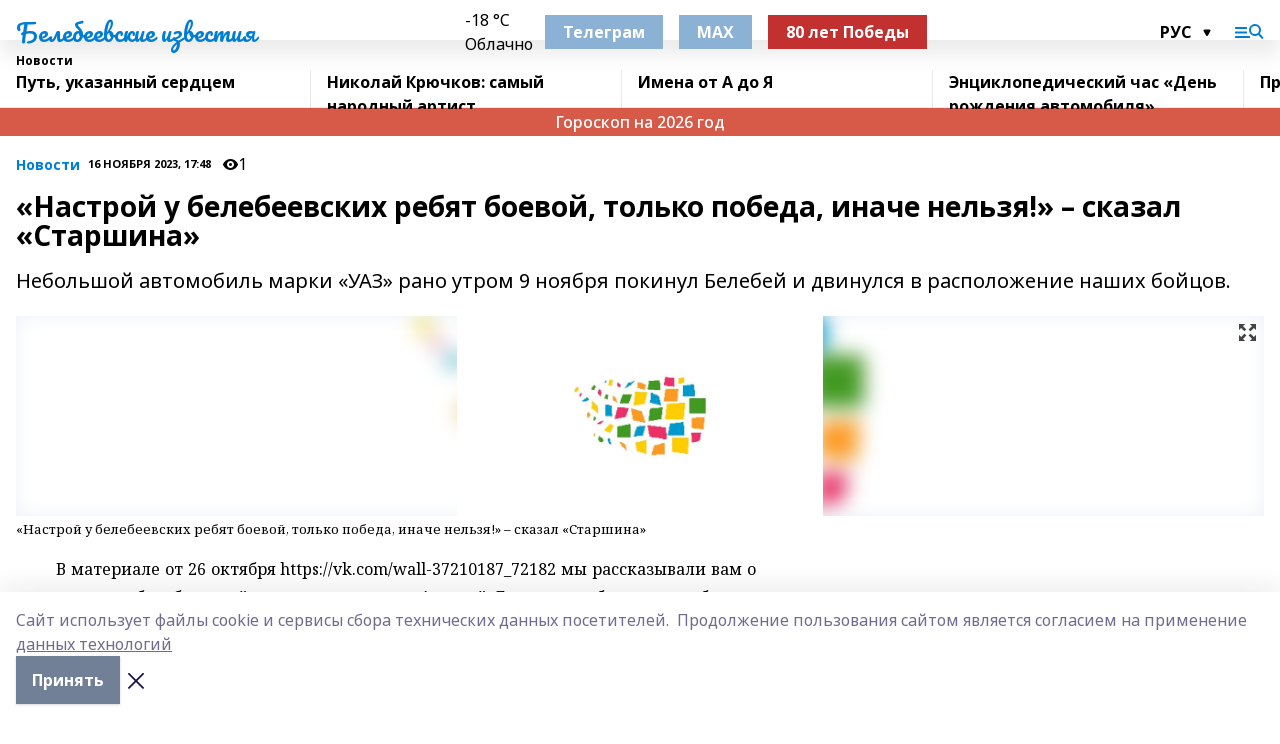

--- FILE ---
content_type: text/html; charset=utf-8
request_url: https://belizvest.ru/news/novosti/2023-11-16/nastroy-u-belebeevskih-rebyat-boevoy-tolko-pobeda-inache-nelzya-skazal-starshina-3524238
body_size: 35048
content:
<!doctype html>
<html data-n-head-ssr lang="ru" data-n-head="%7B%22lang%22:%7B%22ssr%22:%22ru%22%7D%7D">
  <head >
    <title>«Настрой у белебеевских ребят боевой, только победа, иначе нельзя!» – сказал «Старшина»</title><meta data-n-head="ssr" data-hid="google" name="google" content="notranslate"><meta data-n-head="ssr" data-hid="charset" charset="utf-8"><meta data-n-head="ssr" name="viewport" content="width=1300"><meta data-n-head="ssr" data-hid="og:url" property="og:url" content="https://belizvest.ru/news/novosti/2023-11-16/nastroy-u-belebeevskih-rebyat-boevoy-tolko-pobeda-inache-nelzya-skazal-starshina-3524238"><meta data-n-head="ssr" data-hid="og:type" property="og:type" content="article"><meta data-n-head="ssr" name="yandex-verification" content="f8c9fedcb1c49d5f"><meta data-n-head="ssr" name="zen-verification" content="oDa1Lwd7zxludfuIDFF2ObylYTP5a4FabkhiDO0lwA8WZht18iJZyO53wUykVp2A"><meta data-n-head="ssr" name="google-site-verification" content="r2Cnnjgd5QHv1QtqKVeUElwIhynP0zUhwUftP_VeYQg"><meta data-n-head="ssr" data-hid="og:title" property="og:title" content="«Настрой у белебеевских ребят боевой, только победа, иначе нельзя!» – сказал «Старшина»"><meta data-n-head="ssr" data-hid="og:description" property="og:description" content="Небольшой автомобиль марки «УАЗ» рано утром 9 ноября покинул Белебей и двинулся в расположение наших бойцов."><meta data-n-head="ssr" data-hid="description" name="description" content="Небольшой автомобиль марки «УАЗ» рано утром 9 ноября покинул Белебей и двинулся в расположение наших бойцов."><meta data-n-head="ssr" data-hid="og:image" property="og:image" content="https://belizvest.ru/attachments/b0dc379f724fcbc45cfe8706db235167c8a8cc58/store/crop/0/0/4003/3082/4003/3082/0/53c7abab9c13642aeed2d5160423e6b62b8a557c2894c236c19438e13ecf/placeholder.png"><link data-n-head="ssr" rel="icon" href="https://api.bashinform.ru/attachments/24e71ea930e7f34c35efd3e04f3e52455167d258/store/669582222b36ce65894d358d5470306b9297c1d23952b557b81cb4585841/vysVVk-T6-s.jpg"><link data-n-head="ssr" rel="canonical" href="https://belizvest.ru/news/novosti/2023-11-16/nastroy-u-belebeevskih-rebyat-boevoy-tolko-pobeda-inache-nelzya-skazal-starshina-3524238"><link data-n-head="ssr" rel="preconnect" href="https://fonts.googleapis.com"><link data-n-head="ssr" rel="stylesheet" href="/fonts/noto-sans/index.css"><link data-n-head="ssr" rel="stylesheet" href="https://fonts.googleapis.com/css2?family=Noto+Serif:wght@400;700&amp;display=swap"><link data-n-head="ssr" rel="stylesheet" href="https://fonts.googleapis.com/css2?family=Inter:wght@400;600;700;900&amp;display=swap"><link data-n-head="ssr" rel="stylesheet" href="https://fonts.googleapis.com/css2?family=Montserrat:wght@400;700&amp;display=swap"><link data-n-head="ssr" rel="stylesheet" href="https://fonts.googleapis.com/css2?family=Pacifico&amp;display=swap"><style data-n-head="ssr">:root { --active-color: #007dd5; }</style><script data-n-head="ssr" src="https://yastatic.net/pcode/adfox/loader.js" crossorigin="anonymous"></script><script data-n-head="ssr" src="https://vk.com/js/api/openapi.js" async></script><script data-n-head="ssr" src="https://widget.sparrow.ru/js/embed.js" async></script><script data-n-head="ssr" src="//web.webpushs.com/js/push/e8c472a2152b8b8488774e521224effc_1.js" async></script><script data-n-head="ssr" src="https://yandex.ru/ads/system/header-bidding.js" async></script><script data-n-head="ssr" src="https://ads.digitalcaramel.com/js/bashinform.ru.js" type="text/javascript"></script><script data-n-head="ssr">window.yaContextCb = window.yaContextCb || []</script><script data-n-head="ssr" src="https://yandex.ru/ads/system/context.js" async></script><script data-n-head="ssr" type="application/ld+json">{
            "@context": "https://schema.org",
            "@type": "NewsArticle",
            "mainEntityOfPage": {
              "@type": "WebPage",
              "@id": "https://belizvest.ru/news/novosti/2023-11-16/nastroy-u-belebeevskih-rebyat-boevoy-tolko-pobeda-inache-nelzya-skazal-starshina-3524238"
            },
            "headline" : "«Настрой у белебеевских ребят боевой, только победа, иначе нельзя!» – сказал «Старшина»",
            "image": [
              "https://belizvest.ru/attachments/b0dc379f724fcbc45cfe8706db235167c8a8cc58/store/crop/0/0/4003/3082/4003/3082/0/53c7abab9c13642aeed2d5160423e6b62b8a557c2894c236c19438e13ecf/placeholder.png"
            ],
            "datePublished": "2023-11-16T17:48:32.000+05:00",
            "author": [{"@type":"Person","name":"Светлана\t Шириня"}],
            "publisher": {
              "@type": "Organization",
              "name": "Белебеевские известия",
              "logo": {
                "@type": "ImageObject",
                "url": "null"
              }
            },
            "description": "Небольшой автомобиль марки «УАЗ» рано утром 9 ноября покинул Белебей и двинулся в расположение наших бойцов."
          }</script><link rel="preload" href="/_nuxt/05b0bf6.js" as="script"><link rel="preload" href="/_nuxt/622ad3e.js" as="script"><link rel="preload" href="/_nuxt/95dcbeb.js" as="script"><link rel="preload" href="/_nuxt/b4f0b53.js" as="script"><link rel="preload" href="/_nuxt/a4b02bc.js" as="script"><link rel="preload" href="/_nuxt/1f4701a.js" as="script"><link rel="preload" href="/_nuxt/bb7a823.js" as="script"><link rel="preload" href="/_nuxt/61cd1ad.js" as="script"><link rel="preload" href="/_nuxt/3795d03.js" as="script"><link rel="preload" href="/_nuxt/460fe8c.js" as="script"><link rel="preload" href="/_nuxt/8205910.js" as="script"><link rel="preload" href="/_nuxt/9842943.js" as="script"><style data-vue-ssr-id="02097838:0 0211d3d2:0 7e56e4e3:0 78c231fa:0 2b202313:0 3ba5510c:0 7deb7420:0 7501b878:0 67a80222:0 01f9c408:0 f11faff8:0 01b9542b:0 74a8f3db:0 fd82e6f0:0 69552a97:0 2bc4b7f8:0 77d4baa4:0 6f94af7f:0 0a7c8cf7:0 67baf181:0 a473ccf0:0 b642833a:0 b23a0b6c:0 3eb3f9ae:0 0684d134:0 7eba589d:0 6ec1390e:0 689e6882:0 44e53ad8:0 d15e8f64:0">.fade-enter,.fade-leave-to{opacity:0}.fade-enter-active,.fade-leave-active{transition:opacity .2s ease}.fade-up-enter-active,.fade-up-leave-active{transition:all .35s}.fade-up-enter,.fade-up-leave-to{opacity:0;transform:translateY(-20px)}.rubric-date{display:flex;align-items:flex-end;margin-bottom:1rem}.cm-rubric{font-weight:700;font-size:14px;margin-right:.5rem;color:var(--active-color)}.cm-date{font-size:11px;text-transform:uppercase;font-weight:700}.cm-story{font-weight:700;font-size:14px;margin-left:.5rem;margin-right:.5rem;color:var(--active-color)}.serif-text{font-family:Noto Serif,serif;line-height:1.65;font-size:17px}.bg-img{background-size:cover;background-position:50%;height:0;position:relative;background-color:#e2e2e2;padding-bottom:56%;>img{position:absolute;left:0;top:0;width:100%;height:100%;-o-object-fit:cover;object-fit:cover;-o-object-position:center;object-position:center}}.btn{--text-opacity:1;color:#fff;color:rgba(255,255,255,var(--text-opacity));text-align:center;padding-top:1.5rem;padding-bottom:1.5rem;font-weight:700;cursor:pointer;margin-top:2rem;border-radius:8px;font-size:20px;background:var(--active-color)}.checkbox{border-radius:.5rem;border-width:1px;margin-right:1.25rem;cursor:pointer;border-color:#e9e9eb;width:32px;height:32px}.checkbox.__active{background:var(--active-color) 50% no-repeat url([data-uri]);border-color:var(--active-color)}.h1{margin-top:1rem;margin-bottom:1.5rem;font-weight:700;line-height:1.07;font-size:32px}.all-matters{text-align:center;cursor:pointer;padding-top:1.5rem;padding-bottom:1.5rem;font-weight:700;margin-bottom:2rem;border-radius:8px;background:#f5f5f5;font-size:20px}.all-matters.__small{padding-top:.75rem;padding-bottom:.75rem;margin-top:1.5rem;font-size:14px;border-radius:4px}[data-desktop]{.rubric-date{margin-bottom:1.25rem}.h1{font-size:46px;margin-top:1.5rem;margin-bottom:1.5rem}section.cols{display:grid;margin-left:58px;grid-gap:16px;grid-template-columns:816px 42px 300px}section.list-cols{display:grid;grid-gap:40px;grid-template-columns:1fr 300px}.matter-grid{display:flex;flex-wrap:wrap;margin-right:-16px}.top-sticky{position:-webkit-sticky;position:sticky;top:48px}.top-sticky.local{top:56px}.top-sticky.ig{top:86px}.top-sticky-matter{position:-webkit-sticky;position:sticky;z-index:1;top:102px}.top-sticky-matter.local{top:110px}.top-sticky-matter.ig{top:140px}}.search-form{display:flex;border-bottom-width:1px;--border-opacity:1;border-color:#fff;border-color:rgba(255,255,255,var(--border-opacity));padding-bottom:.75rem;justify-content:space-between;align-items:center;--text-opacity:1;color:#fff;color:rgba(255,255,255,var(--text-opacity));.reset{cursor:pointer;opacity:.5;display:block}input{background-color:transparent;border-style:none;--text-opacity:1;color:#fff;color:rgba(255,255,255,var(--text-opacity));outline:2px solid transparent;outline-offset:2px;width:66.666667%;font-size:20px}input::-moz-placeholder{color:hsla(0,0%,100%,.18824)}input:-ms-input-placeholder{color:hsla(0,0%,100%,.18824)}input::placeholder{color:hsla(0,0%,100%,.18824)}}[data-desktop] .search-form{width:820px;button{border-radius:.25rem;font-weight:700;padding:.5rem 1.5rem;cursor:pointer;--text-opacity:1;color:#fff;color:rgba(255,255,255,var(--text-opacity));font-size:22px;background:var(--active-color)}input{font-size:28px}.reset{margin-right:2rem;margin-left:auto}}html.locked{overflow:hidden}html{body{letter-spacing:-.03em;font-family:Noto Sans,sans-serif;line-height:1.19;font-size:14px}ol,ul{margin-left:2rem;margin-bottom:1rem;li{margin-bottom:.5rem}}ol{list-style-type:decimal}ul{list-style-type:disc}a{cursor:pointer;color:inherit}iframe,img,object,video{max-width:100%}}.container{padding-left:16px;padding-right:16px}[data-desktop]{min-width:1250px;.container{margin-left:auto;margin-right:auto;padding-left:0;padding-right:0;width:1250px}}
/*! normalize.css v8.0.1 | MIT License | github.com/necolas/normalize.css */html{line-height:1.15;-webkit-text-size-adjust:100%}body{margin:0}main{display:block}h1{font-size:2em;margin:.67em 0}hr{box-sizing:content-box;height:0;overflow:visible}pre{font-family:monospace,monospace;font-size:1em}a{background-color:transparent}abbr[title]{border-bottom:none;text-decoration:underline;-webkit-text-decoration:underline dotted;text-decoration:underline dotted}b,strong{font-weight:bolder}code,kbd,samp{font-family:monospace,monospace;font-size:1em}small{font-size:80%}sub,sup{font-size:75%;line-height:0;position:relative;vertical-align:baseline}sub{bottom:-.25em}sup{top:-.5em}img{border-style:none}button,input,optgroup,select,textarea{font-family:inherit;font-size:100%;line-height:1.15;margin:0}button,input{overflow:visible}button,select{text-transform:none}[type=button],[type=reset],[type=submit],button{-webkit-appearance:button}[type=button]::-moz-focus-inner,[type=reset]::-moz-focus-inner,[type=submit]::-moz-focus-inner,button::-moz-focus-inner{border-style:none;padding:0}[type=button]:-moz-focusring,[type=reset]:-moz-focusring,[type=submit]:-moz-focusring,button:-moz-focusring{outline:1px dotted ButtonText}fieldset{padding:.35em .75em .625em}legend{box-sizing:border-box;color:inherit;display:table;max-width:100%;padding:0;white-space:normal}progress{vertical-align:baseline}textarea{overflow:auto}[type=checkbox],[type=radio]{box-sizing:border-box;padding:0}[type=number]::-webkit-inner-spin-button,[type=number]::-webkit-outer-spin-button{height:auto}[type=search]{-webkit-appearance:textfield;outline-offset:-2px}[type=search]::-webkit-search-decoration{-webkit-appearance:none}::-webkit-file-upload-button{-webkit-appearance:button;font:inherit}details{display:block}summary{display:list-item}[hidden],template{display:none}blockquote,dd,dl,figure,h1,h2,h3,h4,h5,h6,hr,p,pre{margin:0}button{background-color:transparent;background-image:none}button:focus{outline:1px dotted;outline:5px auto -webkit-focus-ring-color}fieldset,ol,ul{margin:0;padding:0}ol,ul{list-style:none}html{font-family:Noto Sans,sans-serif;line-height:1.5}*,:after,:before{box-sizing:border-box;border:0 solid #e2e8f0}hr{border-top-width:1px}img{border-style:solid}textarea{resize:vertical}input::-moz-placeholder,textarea::-moz-placeholder{color:#a0aec0}input:-ms-input-placeholder,textarea:-ms-input-placeholder{color:#a0aec0}input::placeholder,textarea::placeholder{color:#a0aec0}[role=button],button{cursor:pointer}table{border-collapse:collapse}h1,h2,h3,h4,h5,h6{font-size:inherit;font-weight:inherit}a{color:inherit;text-decoration:inherit}button,input,optgroup,select,textarea{padding:0;line-height:inherit;color:inherit}code,kbd,pre,samp{font-family:Menlo,Monaco,Consolas,"Liberation Mono","Courier New",monospace}audio,canvas,embed,iframe,img,object,svg,video{display:block;vertical-align:middle}img,video{max-width:100%;height:auto}.appearance-none{-webkit-appearance:none;-moz-appearance:none;appearance:none}.bg-transparent{background-color:transparent}.bg-black{--bg-opacity:1;background-color:#000;background-color:rgba(0,0,0,var(--bg-opacity))}.bg-white{--bg-opacity:1;background-color:#fff;background-color:rgba(255,255,255,var(--bg-opacity))}.bg-gray-200{--bg-opacity:1;background-color:#edf2f7;background-color:rgba(237,242,247,var(--bg-opacity))}.bg-center{background-position:50%}.bg-top{background-position:top}.bg-no-repeat{background-repeat:no-repeat}.bg-cover{background-size:cover}.bg-contain{background-size:contain}.border-collapse{border-collapse:collapse}.border-black{--border-opacity:1;border-color:#000;border-color:rgba(0,0,0,var(--border-opacity))}.border-blue-400{--border-opacity:1;border-color:#63b3ed;border-color:rgba(99,179,237,var(--border-opacity))}.rounded{border-radius:.25rem}.rounded-lg{border-radius:.5rem}.rounded-full{border-radius:9999px}.border-none{border-style:none}.border-2{border-width:2px}.border-4{border-width:4px}.border{border-width:1px}.border-t-0{border-top-width:0}.border-t{border-top-width:1px}.border-b{border-bottom-width:1px}.cursor-pointer{cursor:pointer}.block{display:block}.inline-block{display:inline-block}.flex{display:flex}.table{display:table}.grid{display:grid}.hidden{display:none}.flex-col{flex-direction:column}.flex-wrap{flex-wrap:wrap}.flex-no-wrap{flex-wrap:nowrap}.items-center{align-items:center}.justify-center{justify-content:center}.justify-between{justify-content:space-between}.flex-grow-0{flex-grow:0}.flex-shrink-0{flex-shrink:0}.order-first{order:-9999}.order-last{order:9999}.font-sans{font-family:Noto Sans,sans-serif}.font-serif{font-family:Noto Serif,serif}.font-medium{font-weight:500}.font-semibold{font-weight:600}.font-bold{font-weight:700}.h-6{height:1.5rem}.h-12{height:3rem}.h-auto{height:auto}.h-full{height:100%}.text-xs{font-size:11px}.text-sm{font-size:12px}.text-base{font-size:14px}.text-lg{font-size:16px}.text-xl{font-size:18px}.text-2xl{font-size:21px}.text-3xl{font-size:30px}.text-4xl{font-size:46px}.leading-6{line-height:1.5rem}.leading-none{line-height:1}.leading-tight{line-height:1.07}.leading-snug{line-height:1.125}.m-0{margin:0}.my-0{margin-top:0;margin-bottom:0}.mx-0{margin-left:0;margin-right:0}.mx-1{margin-left:.25rem;margin-right:.25rem}.mx-2{margin-left:.5rem;margin-right:.5rem}.my-4{margin-top:1rem;margin-bottom:1rem}.mx-4{margin-left:1rem;margin-right:1rem}.my-5{margin-top:1.25rem;margin-bottom:1.25rem}.mx-5{margin-left:1.25rem;margin-right:1.25rem}.my-6{margin-top:1.5rem;margin-bottom:1.5rem}.my-8{margin-top:2rem;margin-bottom:2rem}.mx-auto{margin-left:auto;margin-right:auto}.-mx-3{margin-left:-.75rem;margin-right:-.75rem}.-my-4{margin-top:-1rem;margin-bottom:-1rem}.mt-0{margin-top:0}.mr-0{margin-right:0}.mb-0{margin-bottom:0}.ml-0{margin-left:0}.mt-1{margin-top:.25rem}.mr-1{margin-right:.25rem}.mb-1{margin-bottom:.25rem}.ml-1{margin-left:.25rem}.mt-2{margin-top:.5rem}.mr-2{margin-right:.5rem}.mb-2{margin-bottom:.5rem}.ml-2{margin-left:.5rem}.mt-3{margin-top:.75rem}.mr-3{margin-right:.75rem}.mb-3{margin-bottom:.75rem}.mt-4{margin-top:1rem}.mr-4{margin-right:1rem}.mb-4{margin-bottom:1rem}.ml-4{margin-left:1rem}.mt-5{margin-top:1.25rem}.mr-5{margin-right:1.25rem}.mb-5{margin-bottom:1.25rem}.mt-6{margin-top:1.5rem}.mr-6{margin-right:1.5rem}.mb-6{margin-bottom:1.5rem}.mt-8{margin-top:2rem}.mr-8{margin-right:2rem}.mb-8{margin-bottom:2rem}.ml-8{margin-left:2rem}.mt-10{margin-top:2.5rem}.ml-10{margin-left:2.5rem}.mt-12{margin-top:3rem}.mb-12{margin-bottom:3rem}.mt-16{margin-top:4rem}.mb-16{margin-bottom:4rem}.mr-20{margin-right:5rem}.mr-auto{margin-right:auto}.ml-auto{margin-left:auto}.-mt-2{margin-top:-.5rem}.max-w-none{max-width:none}.max-w-full{max-width:100%}.object-contain{-o-object-fit:contain;object-fit:contain}.object-cover{-o-object-fit:cover;object-fit:cover}.object-center{-o-object-position:center;object-position:center}.opacity-0{opacity:0}.opacity-50{opacity:.5}.outline-none{outline:2px solid transparent;outline-offset:2px}.overflow-auto{overflow:auto}.overflow-hidden{overflow:hidden}.overflow-visible{overflow:visible}.p-0{padding:0}.p-2{padding:.5rem}.p-3{padding:.75rem}.p-4{padding:1rem}.p-8{padding:2rem}.px-0{padding-left:0;padding-right:0}.py-1{padding-top:.25rem;padding-bottom:.25rem}.px-1{padding-left:.25rem;padding-right:.25rem}.py-2{padding-top:.5rem;padding-bottom:.5rem}.px-2{padding-left:.5rem;padding-right:.5rem}.py-3{padding-top:.75rem;padding-bottom:.75rem}.px-3{padding-left:.75rem;padding-right:.75rem}.py-4{padding-top:1rem;padding-bottom:1rem}.px-4{padding-left:1rem;padding-right:1rem}.px-5{padding-left:1.25rem;padding-right:1.25rem}.px-6{padding-left:1.5rem;padding-right:1.5rem}.py-8{padding-top:2rem;padding-bottom:2rem}.py-10{padding-top:2.5rem;padding-bottom:2.5rem}.pt-0{padding-top:0}.pr-0{padding-right:0}.pb-0{padding-bottom:0}.pt-1{padding-top:.25rem}.pt-2{padding-top:.5rem}.pb-2{padding-bottom:.5rem}.pl-2{padding-left:.5rem}.pt-3{padding-top:.75rem}.pb-3{padding-bottom:.75rem}.pt-4{padding-top:1rem}.pr-4{padding-right:1rem}.pb-4{padding-bottom:1rem}.pl-4{padding-left:1rem}.pt-5{padding-top:1.25rem}.pr-5{padding-right:1.25rem}.pb-5{padding-bottom:1.25rem}.pl-5{padding-left:1.25rem}.pt-6{padding-top:1.5rem}.pb-6{padding-bottom:1.5rem}.pl-6{padding-left:1.5rem}.pt-8{padding-top:2rem}.pb-8{padding-bottom:2rem}.pr-10{padding-right:2.5rem}.pb-12{padding-bottom:3rem}.pl-12{padding-left:3rem}.pb-16{padding-bottom:4rem}.pointer-events-none{pointer-events:none}.fixed{position:fixed}.absolute{position:absolute}.relative{position:relative}.sticky{position:-webkit-sticky;position:sticky}.top-0{top:0}.right-0{right:0}.bottom-0{bottom:0}.left-0{left:0}.left-auto{left:auto}.shadow{box-shadow:0 1px 3px 0 rgba(0,0,0,.1),0 1px 2px 0 rgba(0,0,0,.06)}.shadow-none{box-shadow:none}.text-center{text-align:center}.text-right{text-align:right}.text-transparent{color:transparent}.text-black{--text-opacity:1;color:#000;color:rgba(0,0,0,var(--text-opacity))}.text-white{--text-opacity:1;color:#fff;color:rgba(255,255,255,var(--text-opacity))}.text-gray-600{--text-opacity:1;color:#718096;color:rgba(113,128,150,var(--text-opacity))}.text-gray-700{--text-opacity:1;color:#4a5568;color:rgba(74,85,104,var(--text-opacity))}.uppercase{text-transform:uppercase}.underline{text-decoration:underline}.tracking-tight{letter-spacing:-.05em}.select-none{-webkit-user-select:none;-moz-user-select:none;-ms-user-select:none;user-select:none}.select-all{-webkit-user-select:all;-moz-user-select:all;-ms-user-select:all;user-select:all}.visible{visibility:visible}.invisible{visibility:hidden}.whitespace-no-wrap{white-space:nowrap}.w-auto{width:auto}.w-1\/3{width:33.333333%}.w-full{width:100%}.z-20{z-index:20}.z-50{z-index:50}.gap-1{grid-gap:.25rem;gap:.25rem}.gap-2{grid-gap:.5rem;gap:.5rem}.gap-3{grid-gap:.75rem;gap:.75rem}.gap-4{grid-gap:1rem;gap:1rem}.gap-5{grid-gap:1.25rem;gap:1.25rem}.gap-6{grid-gap:1.5rem;gap:1.5rem}.gap-8{grid-gap:2rem;gap:2rem}.gap-10{grid-gap:2.5rem;gap:2.5rem}.grid-cols-1{grid-template-columns:repeat(1,minmax(0,1fr))}.grid-cols-2{grid-template-columns:repeat(2,minmax(0,1fr))}.grid-cols-3{grid-template-columns:repeat(3,minmax(0,1fr))}.grid-cols-4{grid-template-columns:repeat(4,minmax(0,1fr))}.grid-cols-5{grid-template-columns:repeat(5,minmax(0,1fr))}.transform{--transform-translate-x:0;--transform-translate-y:0;--transform-rotate:0;--transform-skew-x:0;--transform-skew-y:0;--transform-scale-x:1;--transform-scale-y:1;transform:translateX(var(--transform-translate-x)) translateY(var(--transform-translate-y)) rotate(var(--transform-rotate)) skewX(var(--transform-skew-x)) skewY(var(--transform-skew-y)) scaleX(var(--transform-scale-x)) scaleY(var(--transform-scale-y))}.transition-all{transition-property:all}.transition{transition-property:background-color,border-color,color,fill,stroke,opacity,box-shadow,transform}@-webkit-keyframes spin{to{transform:rotate(1turn)}}@keyframes spin{to{transform:rotate(1turn)}}@-webkit-keyframes ping{75%,to{transform:scale(2);opacity:0}}@keyframes ping{75%,to{transform:scale(2);opacity:0}}@-webkit-keyframes pulse{50%{opacity:.5}}@keyframes pulse{50%{opacity:.5}}@-webkit-keyframes bounce{0%,to{transform:translateY(-25%);-webkit-animation-timing-function:cubic-bezier(.8,0,1,1);animation-timing-function:cubic-bezier(.8,0,1,1)}50%{transform:none;-webkit-animation-timing-function:cubic-bezier(0,0,.2,1);animation-timing-function:cubic-bezier(0,0,.2,1)}}@keyframes bounce{0%,to{transform:translateY(-25%);-webkit-animation-timing-function:cubic-bezier(.8,0,1,1);animation-timing-function:cubic-bezier(.8,0,1,1)}50%{transform:none;-webkit-animation-timing-function:cubic-bezier(0,0,.2,1);animation-timing-function:cubic-bezier(0,0,.2,1)}}
.nuxt-progress{position:fixed;top:0;left:0;right:0;height:2px;width:0;opacity:1;transition:width .1s,opacity .4s;background-color:var(--active-color);z-index:999999}.nuxt-progress.nuxt-progress-notransition{transition:none}.nuxt-progress-failed{background-color:red}
.page_1iNBq{position:relative;min-height:65vh}[data-desktop]{.topBanner_Im5IM{margin-left:auto;margin-right:auto;width:1256px}}
.bnr_2VvRX{margin-left:auto;margin-right:auto;width:300px}.bnr_2VvRX:not(:empty){margin-bottom:1rem}.bnrContainer_1ho9N.mb-0 .bnr_2VvRX{margin-bottom:0}[data-desktop]{.bnr_2VvRX{width:auto;margin-left:0;margin-right:0}}
.topline-container[data-v-7682f57c]{position:-webkit-sticky;position:sticky;top:0;z-index:10}.bottom-menu[data-v-7682f57c]{--bg-opacity:1;background-color:#fff;background-color:rgba(255,255,255,var(--bg-opacity));height:45px;box-shadow:0 15px 20px rgba(0,0,0,.08)}.bottom-menu.__dark[data-v-7682f57c]{--bg-opacity:1;background-color:#000;background-color:rgba(0,0,0,var(--bg-opacity));.bottom-menu-link{--text-opacity:1;color:#fff;color:rgba(255,255,255,var(--text-opacity))}.bottom-menu-link:hover{color:var(--active-color)}}.bottom-menu-links[data-v-7682f57c]{display:flex;overflow:auto;grid-gap:1rem;gap:1rem;padding-top:1rem;padding-bottom:1rem;scrollbar-width:none}.bottom-menu-links[data-v-7682f57c]::-webkit-scrollbar{display:none}.bottom-menu-link[data-v-7682f57c]{white-space:nowrap;font-weight:700}.bottom-menu-link[data-v-7682f57c]:hover{color:var(--active-color)}
.topline_KUXuM{--bg-opacity:1;background-color:#fff;background-color:rgba(255,255,255,var(--bg-opacity));padding-top:.5rem;padding-bottom:.5rem;position:relative;box-shadow:0 15px 20px rgba(0,0,0,.08);height:40px;z-index:1}.topline_KUXuM.__dark_3HDH5{--bg-opacity:1;background-color:#000;background-color:rgba(0,0,0,var(--bg-opacity))}[data-desktop]{.topline_KUXuM{height:50px}}
.container_3LUUG{display:flex;align-items:center;justify-content:space-between}.container_3LUUG.__dark_AMgBk{.logo_1geVj{--text-opacity:1;color:#fff;color:rgba(255,255,255,var(--text-opacity))}.menu-trigger_2_P72{--bg-opacity:1;background-color:#fff;background-color:rgba(255,255,255,var(--bg-opacity))}.lang_107ai,.topline-item_1BCyx{--text-opacity:1;color:#fff;color:rgba(255,255,255,var(--text-opacity))}.lang_107ai{background-image:url([data-uri])}}.lang_107ai{margin-left:auto;margin-right:1.25rem;padding-right:1rem;padding-left:.5rem;cursor:pointer;display:flex;align-items:center;font-weight:700;-webkit-appearance:none;-moz-appearance:none;appearance:none;outline:2px solid transparent;outline-offset:2px;text-transform:uppercase;background:no-repeat url([data-uri]) calc(100% - 3px) 50%}.logo-img_9ttWw{max-height:30px}.logo-text_Gwlnp{white-space:nowrap;font-family:Pacifico,serif;font-size:24px;line-height:.9;color:var(--active-color)}.menu-trigger_2_P72{cursor:pointer;width:30px;height:24px;background:var(--active-color);-webkit-mask:no-repeat url(/_nuxt/img/menu.cffb7c4.svg) center;mask:no-repeat url(/_nuxt/img/menu.cffb7c4.svg) center}.menu-trigger_2_P72.__cross_3NUSb{-webkit-mask-image:url([data-uri]);mask-image:url([data-uri])}.topline-item_1BCyx{font-weight:700;line-height:1;margin-right:16px}.topline-item_1BCyx,.topline-item_1BCyx.blue_1SDgs,.topline-item_1BCyx.red_1EmKm{--text-opacity:1;color:#fff;color:rgba(255,255,255,var(--text-opacity))}.topline-item_1BCyx.blue_1SDgs,.topline-item_1BCyx.red_1EmKm{padding:9px 18px;background:#8bb1d4}.topline-item_1BCyx.red_1EmKm{background:#c23030}.topline-item_1BCyx.default_3xuLv{font-size:12px;color:var(--active-color);max-width:100px}[data-desktop]{.logo-img_9ttWw{max-height:40px}.logo-text_Gwlnp{position:relative;top:-3px;font-size:36px}.slogan-desktop_2LraR{font-size:11px;margin-left:2.5rem;font-weight:700;text-transform:uppercase;color:#5e6a70}.lang_107ai{margin-left:0}}
.weather[data-v-f75b9a02]{display:flex;align-items:center;.icon{border-radius:9999px;margin-right:.5rem;background:var(--active-color) no-repeat 50%/11px;width:18px;height:18px}.clear{background-image:url(/_nuxt/img/clear.504a39c.svg)}.clouds{background-image:url(/_nuxt/img/clouds.35bb1b1.svg)}.few_clouds{background-image:url(/_nuxt/img/few_clouds.849e8ce.svg)}.rain{background-image:url(/_nuxt/img/rain.fa221cc.svg)}.snow{background-image:url(/_nuxt/img/snow.3971728.svg)}.thunderstorm_w_rain{background-image:url(/_nuxt/img/thunderstorm_w_rain.f4f5bf2.svg)}.thunderstorm{background-image:url(/_nuxt/img/thunderstorm.bbf00c1.svg)}.text{font-size:12px;font-weight:700;line-height:1;color:rgba(0,0,0,.9)}}.__dark.weather .text[data-v-f75b9a02]{--text-opacity:1;color:#fff;color:rgba(255,255,255,var(--text-opacity))}
.block_35WEi{position:-webkit-sticky;position:sticky;left:0;width:100%;padding-top:.75rem;padding-bottom:.75rem;--bg-opacity:1;background-color:#fff;background-color:rgba(255,255,255,var(--bg-opacity));--text-opacity:1;color:#000;color:rgba(0,0,0,var(--text-opacity));height:68px;z-index:8;border-bottom:1px solid rgba(0,0,0,.08235)}.block_35WEi.invisible_3bwn4{visibility:hidden}.block_35WEi.local_2u9p8,.block_35WEi.local_ext_2mSQw{top:40px}.block_35WEi.local_2u9p8.has_bottom_items_u0rcZ,.block_35WEi.local_ext_2mSQw.has_bottom_items_u0rcZ{top:85px}.block_35WEi.ig_3ld7e{top:50px}.block_35WEi.ig_3ld7e.has_bottom_items_u0rcZ{top:95px}.block_35WEi.bi_3BhQ1,.block_35WEi.bi_ext_1Yp6j{top:49px}.block_35WEi.bi_3BhQ1.has_bottom_items_u0rcZ,.block_35WEi.bi_ext_1Yp6j.has_bottom_items_u0rcZ{top:94px}.block_35WEi.red_wPGsU{background:#fdf3f3;.blockTitle_1BF2P{color:#d65a47}}.block_35WEi.blue_2AJX7{background:#e6ecf2;.blockTitle_1BF2P{color:#8bb1d4}}.block_35WEi{.loading_1RKbb{height:1.5rem;margin:0 auto}}.blockTitle_1BF2P{font-weight:700;font-size:12px;margin-bottom:.25rem;display:inline-block;overflow:hidden;max-height:1.2em;display:-webkit-box;-webkit-line-clamp:1;-webkit-box-orient:vertical;text-overflow:ellipsis}.items_2XU71{display:flex;overflow:auto;margin-left:-16px;margin-right:-16px;padding-left:16px;padding-right:16px}.items_2XU71::-webkit-scrollbar{display:none}.item_KFfAv{flex-shrink:0;flex-grow:0;padding-right:1rem;margin-right:1rem;font-weight:700;overflow:hidden;width:295px;max-height:2.4em;border-right:1px solid rgba(0,0,0,.08235);display:-webkit-box;-webkit-line-clamp:2;-webkit-box-orient:vertical;text-overflow:ellipsis}.item_KFfAv:hover{opacity:.75}[data-desktop]{.block_35WEi{height:54px}.block_35WEi.local_2u9p8,.block_35WEi.local_ext_2mSQw{top:50px}.block_35WEi.local_2u9p8.has_bottom_items_u0rcZ,.block_35WEi.local_ext_2mSQw.has_bottom_items_u0rcZ{top:95px}.block_35WEi.ig_3ld7e{top:80px}.block_35WEi.ig_3ld7e.has_bottom_items_u0rcZ{top:125px}.block_35WEi.bi_3BhQ1,.block_35WEi.bi_ext_1Yp6j{top:42px}.block_35WEi.bi_3BhQ1.has_bottom_items_u0rcZ,.block_35WEi.bi_ext_1Yp6j.has_bottom_items_u0rcZ{top:87px}.block_35WEi.image_3yONs{.prev_1cQoq{background-image:url([data-uri])}.next_827zB{background-image:url([data-uri])}}.wrapper_TrcU4{display:grid;grid-template-columns:240px calc(100% - 320px)}.next_827zB,.prev_1cQoq{position:absolute;cursor:pointer;width:24px;height:24px;top:4px;left:210px;background:url([data-uri])}.next_827zB{left:auto;right:15px;background:url([data-uri])}.blockTitle_1BF2P{font-size:18px;padding-right:2.5rem;margin-right:0;max-height:2.4em;-webkit-line-clamp:2}.items_2XU71{margin-left:0;padding-left:0;-ms-scroll-snap-type:x mandatory;scroll-snap-type:x mandatory;scroll-behavior:smooth;scrollbar-width:none}.item_KFfAv,.items_2XU71{margin-right:0;padding-right:0}.item_KFfAv{padding-left:1.25rem;scroll-snap-align:start;width:310px;border-left:1px solid rgba(0,0,0,.08235);border-right:none}}
@-webkit-keyframes rotate-data-v-8cdd8c10{0%{transform:rotate(0)}to{transform:rotate(1turn)}}@keyframes rotate-data-v-8cdd8c10{0%{transform:rotate(0)}to{transform:rotate(1turn)}}.component[data-v-8cdd8c10]{height:3rem;margin-top:1.5rem;margin-bottom:1.5rem;display:flex;justify-content:center;align-items:center;span{height:100%;width:4rem;background:no-repeat url(/_nuxt/img/loading.dd38236.svg) 50%/contain;-webkit-animation:rotate-data-v-8cdd8c10 .8s infinite;animation:rotate-data-v-8cdd8c10 .8s infinite}}
.promo_ZrQsB{text-align:center;display:block;--text-opacity:1;color:#fff;color:rgba(255,255,255,var(--text-opacity));font-weight:500;font-size:16px;line-height:1;position:relative;z-index:1;background:#d65a47;padding:6px 20px}[data-desktop]{.promo_ZrQsB{margin-left:auto;margin-right:auto;font-size:18px;padding:12px 40px}}
.feedTriggerMobile_1uP3h{text-align:center;width:100%;left:0;bottom:0;padding:1rem;color:#000;color:rgba(0,0,0,var(--text-opacity));background:#e7e7e7;filter:drop-shadow(0 -10px 30px rgba(0,0,0,.4))}.feedTriggerMobile_1uP3h,[data-desktop] .feedTriggerDesktop_eR1zC{position:fixed;font-weight:700;--text-opacity:1;z-index:8}[data-desktop] .feedTriggerDesktop_eR1zC{color:#fff;color:rgba(255,255,255,var(--text-opacity));cursor:pointer;padding:1rem 1rem 1rem 1.5rem;display:flex;align-items:center;justify-content:space-between;width:auto;font-size:28px;right:20px;bottom:20px;line-height:.85;background:var(--active-color);.new_36fkO{--bg-opacity:1;background-color:#fff;background-color:rgba(255,255,255,var(--bg-opacity));font-size:18px;padding:.25rem .5rem;margin-left:1rem;color:var(--active-color)}}
.noindex_1PbKm{display:block}.rubricDate_XPC5P{display:flex;margin-bottom:1rem;align-items:center;flex-wrap:wrap;grid-row-gap:.5rem;row-gap:.5rem}[data-desktop]{.rubricDate_XPC5P{margin-left:58px}.noindex_1PbKm,.pollContainer_25rgc{margin-left:40px}.noindex_1PbKm{width:700px}}
.h1_fQcc_{margin-top:0;margin-bottom:1rem;font-size:28px}.bigLead_37UJd{margin-bottom:1.25rem;font-size:20px}[data-desktop]{.h1_fQcc_{margin-bottom:1.25rem;margin-top:0;font-size:40px}.bigLead_37UJd{font-size:21px;margin-bottom:2rem}.smallLead_3mYo6{font-size:21px;font-weight:500}.leadImg_n0Xok{display:grid;grid-gap:2rem;gap:2rem;margin-bottom:2rem;grid-template-columns:repeat(2,minmax(0,1fr));margin-left:40px;width:700px}}
.partner[data-v-73e20f19]{margin-top:1rem;margin-bottom:1rem;color:rgba(0,0,0,.31373)}
.blurImgContainer_3_532{position:relative;overflow:hidden;--bg-opacity:1;background-color:#edf2f7;background-color:rgba(237,242,247,var(--bg-opacity));background-position:50%;background-repeat:no-repeat;display:flex;align-items:center;justify-content:center;aspect-ratio:16/9;background-image:url(/img/loading.svg)}.blurImgBlur_2fI8T{background-position:50%;background-size:cover;filter:blur(10px)}.blurImgBlur_2fI8T,.blurImgImg_ZaMSE{position:absolute;left:0;top:0;width:100%;height:100%}.blurImgImg_ZaMSE{-o-object-fit:contain;object-fit:contain;-o-object-position:center;object-position:center}.play_hPlPQ{background-size:contain;background-position:50%;background-repeat:no-repeat;position:relative;z-index:1;width:18%;min-width:30px;max-width:80px;aspect-ratio:1/1;background-image:url([data-uri])}[data-desktop]{.play_hPlPQ{min-width:35px}}
.fs-icon[data-v-2dcb0dcc]{position:absolute;cursor:pointer;right:0;top:0;transition-property:background-color,border-color,color,fill,stroke,opacity,box-shadow,transform;transition-duration:.3s;width:25px;height:25px;background:url(/_nuxt/img/fs.32f317e.svg) 0 100% no-repeat}
.photoText_slx0c{padding-top:.25rem;font-family:Noto Serif,serif;font-size:13px;a{color:var(--active-color)}}.author_1ZcJr{color:rgba(0,0,0,.50196);span{margin-right:.25rem}}[data-desktop]{.photoText_slx0c{padding-top:.75rem;font-size:12px;line-height:1}.author_1ZcJr{font-size:11px}}.photoText_slx0c.textWhite_m9vxt{--text-opacity:1;color:#fff;color:rgba(255,255,255,var(--text-opacity));.author_1ZcJr{--text-opacity:1;color:#fff;color:rgba(255,255,255,var(--text-opacity))}}
.block_1h4f8{margin-bottom:1.5rem}[data-desktop] .block_1h4f8{margin-bottom:2rem}
.paragraph[data-v-7a4bd814]{a{color:var(--active-color)}p{margin-bottom:1.5rem}ol,ul{margin-left:2rem;margin-bottom:1rem;li{margin-bottom:.5rem}}ol{list-style-type:decimal}ul{list-style-type:disc}.question{font-weight:700;font-size:21px;line-height:1.43}.answer:before,.question:before{content:"— "}h2,h3,h4{font-weight:700;margin-bottom:1.5rem;line-height:1.07;font-family:Noto Sans,sans-serif}h2{font-size:30px}h3{font-size:21px}h4{font-size:18px}blockquote{padding-top:1rem;padding-bottom:1rem;margin-bottom:1rem;font-weight:700;font-family:Noto Sans,sans-serif;border-top:6px solid var(--active-color);border-bottom:6px solid var(--active-color);font-size:19px;line-height:1.15}.table-wrapper{overflow:auto}table{border-collapse:collapse;margin-top:1rem;margin-bottom:1rem;min-width:100%;td{padding:.75rem .5rem;border-width:1px}p{margin:0}}}
.fs_1Si28{position:absolute;cursor:pointer;right:0;top:0;z-index:2;width:25px;height:25px;background:url(/_nuxt/img/fs.32f317e.svg) 0 100% no-repeat}.gallery_kkYEm{--bg-opacity:1;background-color:#edf2f7;background-color:rgba(237,242,247,var(--bg-opacity));margin-bottom:.5rem;.img_2Anyl{width:100%;height:100%;-o-object-position:center;object-position:center;-o-object-fit:contain;object-fit:contain}.buttonNextPrev_15B33:after{--text-opacity:1;color:#718096;color:rgba(113,128,150,var(--text-opacity));font-size:30px}}.thumbs_mPP1B{height:40px;.thumbSlide_sEEoo{cursor:pointer;margin-right:.5rem;max-width:60px;.img_2Anyl{width:100%;-o-object-fit:cover;object-fit:cover}}.swiper-slide-thumb-active{border-width:4px;overflow:hidden;border-color:var(--active-color)}}[data-desktop]{.thumbs_mPP1B{height:60px;.thumbSlide_sEEoo{max-width:90px}}}
.authors_3UWeo{margin-bottom:1.5rem;display:grid;grid-gap:.25rem;gap:.25rem;font-family:Noto Serif,serif}.item_1CuO-:not(:last-child):after{content:", "}[data-desktop]{.authors_3UWeo{display:flex;grid-gap:.75rem;gap:.75rem;flex-wrap:wrap}.authors_3UWeo.right_1ePQ6{margin-left:40px;width:700px}}
.readus_3o8ag{margin-bottom:1.5rem;font-weight:700;font-size:16px}.subscribeButton_2yILe{font-weight:700;--text-opacity:1;color:#fff;color:rgba(255,255,255,var(--text-opacity));text-align:center;letter-spacing:-.05em;background:var(--active-color);padding:0 8px 3px;border-radius:11px;font-size:15px;width:140px}.rTitle_ae5sX{margin-bottom:1rem;font-family:Noto Sans,sans-serif;font-weight:700;color:#202022;font-size:20px;font-style:normal;line-height:normal}.items_1vOtx{display:flex;flex-wrap:wrap;grid-gap:.75rem;gap:.75rem;max-width:360px}.items_1vOtx.regional_OHiaP{.socialIcon_1xwkP{width:calc(33% - 10px)}.socialIcon_1xwkP:first-child,.socialIcon_1xwkP:nth-child(2){width:calc(50% - 10px)}}.socialIcon_1xwkP{margin-bottom:.5rem;background-size:contain;background-repeat:no-repeat;flex-shrink:0;width:calc(50% - 10px);background-position:0;height:30px}.vkIcon_1J2rG{background-image:url(/_nuxt/img/vk.07bf3d5.svg)}.vkShortIcon_1XRTC{background-image:url(/_nuxt/img/vk-short.1e19426.svg)}.tgIcon_3Y6iI{background-image:url(/_nuxt/img/tg.bfb93b5.svg)}.zenIcon_1Vpt0{background-image:url(/_nuxt/img/zen.1c41c49.svg)}.okIcon_3Q4dv{background-image:url(/_nuxt/img/ok.de8d66c.svg)}.okShortIcon_12fSg{background-image:url(/_nuxt/img/ok-short.e0e3723.svg)}.maxIcon_3MreL{background-image:url(/_nuxt/img/max.da7c1ef.png)}[data-desktop]{.readus_3o8ag{margin-left:2.5rem}.items_1vOtx{flex-wrap:nowrap;max-width:none;align-items:center}.subscribeButton_2yILe{text-align:center;font-weight:700;width:auto;padding:4px 7px 7px;font-size:25px}.socialIcon_1xwkP{height:45px}.vkIcon_1J2rG{width:197px!important}.vkShortIcon_1XRTC{width:90px!important}.tgIcon_3Y6iI{width:160px!important}.zenIcon_1Vpt0{width:110px!important}.okIcon_3Q4dv{width:256px!important}.okShortIcon_12fSg{width:90px!important}.maxIcon_3MreL{width:110px!important}}
.socials_3qx1G{margin-bottom:1.5rem}.socials_3qx1G.__black a{--border-opacity:1;border-color:#000;border-color:rgba(0,0,0,var(--border-opacity))}.socials_3qx1G.__border-white_1pZ66 .items_JTU4t a{--border-opacity:1;border-color:#fff;border-color:rgba(255,255,255,var(--border-opacity))}.socials_3qx1G{a{display:block;background-position:50%;background-repeat:no-repeat;cursor:pointer;width:20%;border:.5px solid #e2e2e2;border-right-width:0;height:42px}a:last-child{border-right-width:1px}}.items_JTU4t{display:flex}.vk_3jS8H{background-image:url(/_nuxt/img/vk.a3fc87d.svg)}.ok_3Znis{background-image:url(/_nuxt/img/ok.480e53f.svg)}.wa_32a2a{background-image:url(/_nuxt/img/wa.f2f254d.svg)}.tg_1vndD{background-image:url([data-uri])}.print_3gkIT{background-image:url(/_nuxt/img/print.f5ef7f3.svg)}.max_sqBYC{background-image:url([data-uri])}[data-desktop]{.socials_3qx1G{margin-bottom:0;width:42px}.socials_3qx1G.__sticky{position:-webkit-sticky;position:sticky;top:102px}.socials_3qx1G.__sticky.local_3XMUZ{top:110px}.socials_3qx1G.__sticky.ig_zkzMn{top:140px}.socials_3qx1G{a{width:auto;border-width:1px;border-bottom-width:0}a:last-child{border-bottom-width:1px}}.items_JTU4t{display:block}}.socials_3qx1G.__dark_1QzU6{a{border-color:#373737}.vk_3jS8H{background-image:url(/_nuxt/img/vk-white.dc41d20.svg)}.ok_3Znis{background-image:url(/_nuxt/img/ok-white.c2036d3.svg)}.wa_32a2a{background-image:url(/_nuxt/img/wa-white.e567518.svg)}.tg_1vndD{background-image:url([data-uri])}.print_3gkIT{background-image:url(/_nuxt/img/print-white.f6fd3d9.svg)}.max_sqBYC{background-image:url([data-uri])}}
.blockTitle_2XRiy{margin-bottom:.75rem;font-weight:700;font-size:28px}.itemsContainer_3JjHp{overflow:auto;margin-right:-1rem}.items_Kf7PA{width:770px;display:flex;overflow:auto}.teaserItem_ZVyTH{padding:.75rem;background:#f2f2f4;width:240px;margin-right:16px;.img_3lUmb{margin-bottom:.5rem}.title_3KNuK{line-height:1.07;font-size:18px;font-weight:700}}.teaserItem_ZVyTH:hover .title_3KNuK{color:var(--active-color)}[data-desktop]{.blockTitle_2XRiy{font-size:30px}.itemsContainer_3JjHp{margin-right:0;overflow:visible}.items_Kf7PA{display:grid;grid-template-columns:repeat(3,minmax(0,1fr));grid-gap:1.5rem;gap:1.5rem;width:auto;overflow:visible}.teaserItem_ZVyTH{width:auto;margin-right:0;background-color:transparent;padding:0;.img_3lUmb{background:#8894a2 url(/_nuxt/img/pattern-mix.5c9ce73.svg) 100% 100% no-repeat;padding-right:40px}.title_3KNuK{font-size:21px}}}
[data-desktop]{.item_3TsvC{margin-bottom:16px;margin-right:16px;width:calc(25% - 16px)}}
.item[data-v-14fd56fc]{display:grid;grid-template-columns:repeat(1,minmax(0,1fr));grid-gap:.5rem;gap:.5rem;grid-template-rows:120px 1fr;.rubric-date{margin-bottom:4px}}.item.__see-also[data-v-14fd56fc]{grid-template-rows:170px 1fr}.item:hover .title[data-v-14fd56fc]{color:var(--active-color)}.title[data-v-14fd56fc]{font-size:18px;font-weight:700}.text[data-v-14fd56fc]{display:flex;flex-direction:column;justify-content:space-between}.author[data-v-14fd56fc]{margin-top:.5rem;padding-top:.5rem;display:grid;grid-gap:.5rem;gap:.5rem;grid-template-columns:42px 1fr;border-top:1px solid #e2e2e2;justify-self:flex-end}.author-text[data-v-14fd56fc]{font-size:12px;max-width:170px}.author-avatar[data-v-14fd56fc]{--bg-opacity:1;background-color:#edf2f7;background-color:rgba(237,242,247,var(--bg-opacity));border-radius:9999px;background-size:cover;width:42px;height:42px}
.footer_2pohu{padding:2rem .75rem;margin-top:2rem;position:relative;background:#282828;color:#eceff1}[data-desktop]{.footer_2pohu{padding:2.5rem 0}}
.footerContainer_YJ8Ze{display:grid;grid-template-columns:repeat(1,minmax(0,1fr));grid-gap:20px;font-family:Inter,sans-serif;font-size:13px;line-height:1.38;a{--text-opacity:1;color:#fff;color:rgba(255,255,255,var(--text-opacity));opacity:.75}a:hover{opacity:.5}}.contacts_3N-fT{display:grid;grid-template-columns:repeat(1,minmax(0,1fr));grid-gap:.75rem;gap:.75rem}[data-desktop]{.footerContainer_YJ8Ze{grid-gap:2.5rem;gap:2.5rem;grid-template-columns:1fr 1fr 1fr 220px;padding-bottom:20px!important}.footerContainer_YJ8Ze.__2_3FM1O{grid-template-columns:1fr 220px}.footerContainer_YJ8Ze.__3_2yCD-{grid-template-columns:1fr 1fr 220px}.footerContainer_YJ8Ze.__4_33040{grid-template-columns:1fr 1fr 1fr 220px}}</style>
  </head>
  <body class="desktop " data-desktop="1" data-n-head="%7B%22class%22:%7B%22ssr%22:%22desktop%20%22%7D,%22data-desktop%22:%7B%22ssr%22:%221%22%7D%7D">
    <div data-server-rendered="true" id="__nuxt"><!----><div id="__layout"><div><!----> <div class="bg-white"><div class="bnrContainer_1ho9N mb-0 topBanner_Im5IM"><div title="banner_1" class="adfox-bnr bnr_2VvRX"></div></div> <!----> <div class="mb-0 bnrContainer_1ho9N"><div title="fullscreen" class="html-bnr bnr_2VvRX"></div></div> <!----></div> <div class="topline-container" data-v-7682f57c><div data-v-7682f57c><div class="topline_KUXuM"><div class="container container_3LUUG"><a href="/" class="nuxt-link-active logo-text_Gwlnp">Белебеевские известия</a> <!----> <div class="weather ml-auto mr-3" data-v-f75b9a02><div class="icon clouds" data-v-f75b9a02></div> <div class="text" data-v-f75b9a02>-18 °С <br data-v-f75b9a02>Облачно</div></div> <a href="https://t.me/belizvest" target="_blank" class="topline-item_1BCyx blue_1SDgs">Телеграм</a><a href="https://max.ru/belizv" target="_blank" class="topline-item_1BCyx blue_1SDgs">MAX</a><a href="https://belizvest.ru/rubric/pobeda-80" target="_blank" class="topline-item_1BCyx red_1EmKm">80 лет Победы</a> <select class="lang_107ai"><option selected="selected">Рус</option> <option value="https://belizv-bash.ru">Баш</option><option value="https://belizv-tat.ru">Тат</option></select> <div class="menu-trigger_2_P72"></div></div></div></div> <!----></div> <div><div class="block_35WEi undefined local_ext_2mSQw"><div class="component loading_1RKbb" data-v-8cdd8c10><span data-v-8cdd8c10></span></div></div> <a href="/news/Obchestvo/2025-12-12/goroskop-na-2026-god-4503511" data-fetch-key="0" class="promo_ZrQsB">Гороскоп на 2026 год</a> <div class="page_1iNBq"><div><!----> <div class="feedTriggerDesktop_eR1zC"><span>Все новости</span> <!----></div></div> <div class="container mt-4"><div><div class="rubricDate_XPC5P"><a href="/news/novosti" class="cm-rubric nuxt-link-active">Новости</a> <div class="cm-date mr-2">16 Ноября 2023, 17:48</div> <div class="flex items-center gap-1 mx-1"><img src="[data-uri]" alt> <div>1</div></div> <!----></div> <section class="cols"><div><div class="mb-4"><!----> <h1 class="h1 h1_fQcc_">«Настрой у белебеевских ребят боевой, только победа, иначе нельзя!» – сказал «Старшина»</h1> <h2 class="bigLead_37UJd">Небольшой автомобиль марки «УАЗ» рано утром 9 ноября покинул Белебей и двинулся в расположение наших бойцов.</h2> <div data-v-73e20f19><!----> <!----></div> <!----> <div class="relative mx-auto" style="max-width:4003px;"><div><div class="blurImgContainer_3_532" style="filter:brightness(100%);min-height:200px;"><div class="blurImgBlur_2fI8T" style="background-image:url(https://belizvest.ru/attachments/72e6ccc82a24c21f13d3876b2addbe10f9d2d13c/store/crop/0/0/4003/3082/1600/0/0/53c7abab9c13642aeed2d5160423e6b62b8a557c2894c236c19438e13ecf/placeholder.png);"></div> <img src="https://belizvest.ru/attachments/72e6ccc82a24c21f13d3876b2addbe10f9d2d13c/store/crop/0/0/4003/3082/1600/0/0/53c7abab9c13642aeed2d5160423e6b62b8a557c2894c236c19438e13ecf/placeholder.png" alt="«Настрой у белебеевских ребят боевой, только победа, иначе нельзя!» – сказал «Старшина»" class="blurImgImg_ZaMSE"> <!----></div> <div class="fs-icon" data-v-2dcb0dcc></div></div> <div class="photoText_slx0c"><span class="mr-2">«Настрой у белебеевских ребят боевой, только победа, иначе нельзя!» – сказал «Старшина»</span> <!----> <!----></div></div></div> <!----> <div><div class="block_1h4f8"><div class="paragraph serif-text" style="margin-left:40px;width:700px;" data-v-7a4bd814><p style="text-align: justify;"><span style="font-size: 12pt;">В материале от 26 октября&nbsp;<a href="https://vk.com/wall-37210187_72182">https://vk.com/wall-37210187_72182</a>&nbsp;мы рассказывали вам о том, что белебеевский предприниматель Алексей Быков приобрел&nbsp;автомобиль в помощь военнослужащим СВО и передал его бойцу с позывным &laquo;<em class="highlight">Старшина</em>&raquo;, который вернулся домой в краткосрочный отпуск.</span><br /><br /><span style="font-size: 12pt;">&ndash; Сегодня проводили &laquo;Старшину&raquo; в обратный путь, предварительно загрузив &laquo;буханку&raquo; необходимыми вещами: запчасти к авто, печь, генератор, бензопилы, шуруповерт и другие строительные инструменты, предметы личной гигиены, а также продукты &ndash; сало, сладости, консервы, &ndash; сообщил председатель совета ветеранов Белебеевского района Александр Буйлов.</span><br /><br /><span style="font-size: 12pt;">Он подчеркнул, что в сборе гуманитарной помощи помогали простые жители города, волонтеры объединения &laquo;СВОих не бросаем&raquo;, ветераны администрации района.</span></p>
<p style="text-align: justify;"><strong><span style="font-size: 12pt;">Александр Сергеевич также отметил уверенность &laquo;Старшины&raquo; в скорой победе. &laquo;Настрой у белебеевских ребят боевой, только победа, иначе нельзя!&raquo; &ndash; сказал он перед отъездом.</span></strong><br /><br /><span style="font-size: 12pt;">Желаем парням вернуться домой живыми и невредимыми!</span><br /><br /><span style="font-size: 12pt;">Фото Елены Петровой</span></p></div></div><div class="block_1h4f8"><div class="relative"><!----> <div class="fs_1Si28"></div> <div class="swiper-container gallery_kkYEm" style="width:0px;height:0px;"><div class="swiper-wrapper"><div class="swiper-slide"><img data-src="https://belizvest.ru/attachments/f47cc0bde6ddfe73ef1e61ca9bdd775b41e50303/store/crop/0/0/4402/3080/4402/3080/0/d007cfc77fbfd282159f364dc7c9d97a86477aa327ee3b4b9623d201a6a4/placeholder.png" alt="«Настрой у белебеевских ребят боевой, только победа, иначе нельзя!» – сказал «Старшина»" class="img_2Anyl swiper-lazy"> <div class="swiper-lazy-preloader"></div></div><div class="swiper-slide"><img data-src="https://belizvest.ru/attachments/15b45a15b831ee1ebac71dc4f84a0b422f537bc8/store/crop/0/0/4003/2786/4003/2786/0/f07ffe0cfa215bd57e34b0ef4eb2ab3fae03964dd30ca88479dd58859630/placeholder.png" alt="«Настрой у белебеевских ребят боевой, только победа, иначе нельзя!» – сказал «Старшина»" class="img_2Anyl swiper-lazy"> <div class="swiper-lazy-preloader"></div></div><div class="swiper-slide"><img data-src="https://belizvest.ru/attachments/fad84953a31e244d36cffea5ab848e4afd007919/store/crop/0/0/4640/3157/4640/3157/0/2af78eb2612625ea4280966bd06a93de303ba4fdec1228c2c8ba15e25601/placeholder.png" alt="«Настрой у белебеевских ребят боевой, только победа, иначе нельзя!» – сказал «Старшина»" class="img_2Anyl swiper-lazy"> <div class="swiper-lazy-preloader"></div></div></div> <div class="swiper-button-next buttonNextPrev_15B33"></div> <div class="swiper-button-prev buttonNextPrev_15B33"></div></div> <div class="swiper-container thumbs_mPP1B" style="width:0px;"><div class="swiper-wrapper"><div class="swiper-slide thumbSlide_sEEoo"><img src="https://belizvest.ru/attachments/f47cc0bde6ddfe73ef1e61ca9bdd775b41e50303/store/crop/0/0/4402/3080/4402/3080/0/d007cfc77fbfd282159f364dc7c9d97a86477aa327ee3b4b9623d201a6a4/placeholder.png" loading="lazy" alt="«Настрой у белебеевских ребят боевой, только победа, иначе нельзя!» – сказал «Старшина»"></div><div class="swiper-slide thumbSlide_sEEoo"><img src="https://belizvest.ru/attachments/15b45a15b831ee1ebac71dc4f84a0b422f537bc8/store/crop/0/0/4003/2786/4003/2786/0/f07ffe0cfa215bd57e34b0ef4eb2ab3fae03964dd30ca88479dd58859630/placeholder.png" loading="lazy" alt="«Настрой у белебеевских ребят боевой, только победа, иначе нельзя!» – сказал «Старшина»"></div><div class="swiper-slide thumbSlide_sEEoo"><img src="https://belizvest.ru/attachments/fad84953a31e244d36cffea5ab848e4afd007919/store/crop/0/0/4640/3157/4640/3157/0/2af78eb2612625ea4280966bd06a93de303ba4fdec1228c2c8ba15e25601/placeholder.png" loading="lazy" alt="«Настрой у белебеевских ребят боевой, только победа, иначе нельзя!» – сказал «Старшина»"></div></div></div> <div class="photoText_slx0c"><span class="mr-2">«Настрой у белебеевских ребят боевой, только победа, иначе нельзя!» – сказал «Старшина»</span> <!----> <!----></div></div></div></div> <!----> <!----> <!----> <!----> <!----> <!----> <div class="authors_3UWeo right_1ePQ6"><div><span class="mr-2">Автор:</span> <span class="item_1CuO-">Светлана	 Шириня</span></div> <!----></div> <!----> <div class="readus_3o8ag"><div class="rTitle_ae5sX">Читайте нас</div> <div class="items_1vOtx regional_OHiaP"><a href="https://max.ru/belizv" target="_blank" title="Открыть в новом окне." class="socialIcon_1xwkP maxIcon_3MreL"></a> <a href="https://t.me/belizvest" target="_blank" title="Открыть в новом окне." class="socialIcon_1xwkP tgIcon_3Y6iI"></a> <a href="https://vk.com/belizv" target="_blank" title="Открыть в новом окне." class="socialIcon_1xwkP vkShortIcon_1XRTC"></a> <a href="https://dzen.ru/belizv" target="_blank" title="Открыть в новом окне." class="socialIcon_1xwkP zenIcon_1Vpt0"></a> <a href="https://ok.ru/belizv" target="_blank" title="Открыть в новом окне." class="socialIcon_1xwkP okShortIcon_12fSg"></a></div></div></div> <div><div class="__sticky socials_3qx1G"><div class="items_JTU4t"><a class="vk_3jS8H"></a><a class="tg_1vndD"></a><a class="wa_32a2a"></a><a class="ok_3Znis"></a><a class="max_sqBYC"></a> <a class="print_3gkIT"></a></div></div></div> <div><div class="top-sticky-matter "><div class="flex bnrContainer_1ho9N"><div title="banner_6" class="adfox-bnr bnr_2VvRX"></div></div> <div class="flex bnrContainer_1ho9N"><div title="banner_9" class="html-bnr bnr_2VvRX"></div></div></div></div></section></div> <!----> <div><!----> <div class="mb-8"><div class="blockTitle_2XRiy">Выбор редакции</div> <div class="matter-grid"><a href="/news/novosti/2025-10-24/nastoyaschiy-uspeh-tam-gde-lyubimoe-delo-idyot-ruka-ob-ruku-s-semeynym-schastiem-4439687" class="item __see-also item_3TsvC" data-v-14fd56fc><div data-v-14fd56fc><div class="blurImgContainer_3_532" data-v-14fd56fc><div class="blurImgBlur_2fI8T"></div> <img class="blurImgImg_ZaMSE"> <!----></div></div> <div class="text" data-v-14fd56fc><div data-v-14fd56fc><div class="rubric-date" data-v-14fd56fc><div class="cm-rubric" data-v-14fd56fc>Новости</div> <div class="cm-date" data-v-14fd56fc>24 Октября 2025, 11:00</div></div> <div class="title" data-v-14fd56fc>Настоящий успех там, где любимое дело идёт рука об руку с семейным счастьем</div></div> <!----></div></a><a href="/news/novosti/2025-10-24/soblyudenie-srokov-peredachi-pokazaniy-schetchikov-pozvolit-izbezhat-pereplat-za-zhku-4439679" class="item __see-also item_3TsvC" data-v-14fd56fc><div data-v-14fd56fc><div class="blurImgContainer_3_532" data-v-14fd56fc><div class="blurImgBlur_2fI8T"></div> <img class="blurImgImg_ZaMSE"> <!----></div></div> <div class="text" data-v-14fd56fc><div data-v-14fd56fc><div class="rubric-date" data-v-14fd56fc><div class="cm-rubric" data-v-14fd56fc>Новости</div> <div class="cm-date" data-v-14fd56fc>24 Октября 2025, 10:50</div></div> <div class="title" data-v-14fd56fc>Соблюдение сроков передачи показаний счетчиков позволит избежать переплат за ЖКУ</div></div> <!----></div></a><a href="/news/%D0%9C%D0%BE%D1%88%D0%B5%D0%BD%D0%BD%D0%B8%D0%BA%D0%B8/2025-10-24/v-bashkirii-pensionerka-doverilas-sledovatelyu-i-otdala-bolshe-9-mln-rubley-4439229" class="item __see-also item_3TsvC" data-v-14fd56fc><div data-v-14fd56fc><div class="blurImgContainer_3_532" data-v-14fd56fc><div class="blurImgBlur_2fI8T"></div> <img class="blurImgImg_ZaMSE"> <!----></div></div> <div class="text" data-v-14fd56fc><div data-v-14fd56fc><div class="rubric-date" data-v-14fd56fc><div class="cm-rubric" data-v-14fd56fc>Мошенники</div> <div class="cm-date" data-v-14fd56fc>24 Октября 2025, 09:10</div></div> <div class="title" data-v-14fd56fc>В Башкирии пенсионерка доверилась «следователю» и отдала больше 9 млн рублей</div></div> <!----></div></a><a href="/news/novosti/2025-10-23/vrach-iz-bashkirii-nazvala-samyy-poleznyy-dlya-pischevareniya-frukt-4437605" class="item __see-also item_3TsvC" data-v-14fd56fc><div data-v-14fd56fc><div class="blurImgContainer_3_532" data-v-14fd56fc><div class="blurImgBlur_2fI8T"></div> <img class="blurImgImg_ZaMSE"> <!----></div></div> <div class="text" data-v-14fd56fc><div data-v-14fd56fc><div class="rubric-date" data-v-14fd56fc><div class="cm-rubric" data-v-14fd56fc>Новости</div> <div class="cm-date" data-v-14fd56fc>23 Октября 2025, 09:05</div></div> <div class="title" data-v-14fd56fc>Врач из Башкирии назвала самый полезный для пищеварения фрукт</div></div> <!----></div></a></div></div> <div class="mb-8"><div class="blockTitle_2XRiy">Новости партнеров</div> <div class="itemsContainer_3JjHp"><div class="items_Kf7PA"><a href="https://fotobank02.ru/" class="teaserItem_ZVyTH"><div class="img_3lUmb"><div class="blurImgContainer_3_532"><div class="blurImgBlur_2fI8T"></div> <img class="blurImgImg_ZaMSE"> <!----></div></div> <div class="title_3KNuK">Фотобанк журналистов РБ</div></a><a href="https://fotobank02.ru/еда-и-напитки/" class="teaserItem_ZVyTH"><div class="img_3lUmb"><div class="blurImgContainer_3_532"><div class="blurImgBlur_2fI8T"></div> <img class="blurImgImg_ZaMSE"> <!----></div></div> <div class="title_3KNuK">Рубрика &quot;Еда и напитки&quot;</div></a><a href="https://fotobank02.ru/животные/" class="teaserItem_ZVyTH"><div class="img_3lUmb"><div class="blurImgContainer_3_532"><div class="blurImgBlur_2fI8T"></div> <img class="blurImgImg_ZaMSE"> <!----></div></div> <div class="title_3KNuK">Рубрика &quot;Животные&quot;</div></a></div></div></div></div> <!----> <!----> <!----> <!----></div> <div class="component" style="display:none;" data-v-8cdd8c10><span data-v-8cdd8c10></span></div> <div class="inf"></div></div></div> <div class="footer_2pohu"><div><div class="footerContainer_YJ8Ze __2_3FM1O __3_2yCD- __4_33040 container"><div><p style="text-align: justify;">&copy; 2026 Сайт издания "Белебеевские известия" Копирование информации сайта разрешено только с письменного согласия администрации.</p>
<p></p>
<p><a href="https://belizvest.ru/pages/ob-ispolzovanii-personalnykh-dannykh">Об использовании персональных данных</a></p></div> <div><p style="text-align: justify;">Зарегистрировано Управлением Федеральной службы по надзору в сфере связи, информационных технологий и массовых коммуникаций по Республике Башкортостан. Свидетельство о регистрации СМИ: ПИ №ТУ02-01799 от 19 мая 2025 г.</p></div> <div><p>Главный редактор Шириня Светлана Вильдановна</p></div> <div class="contacts_3N-fT"><!----><div><b>Эл. почта</b> <div>7belizv@mail.ru</div></div><div><b>Адрес</b> <div>
452000, Республика Башкортостан,  г. Белебей, ул. Мало Луговая, 53А
</div></div><div><b>Рекламная служба</b> <div>(34786) 3-25-44</div></div><div><b>Редакция</b> <div>(34786) 3-23-02</div></div><!----><div><b>Сотрудничество</b> <div>(34786) 3-08-47</div></div><div><b>Отдел кадров</b> <div>(34786) 4-14-73</div></div></div></div> <div class="container"><div class="flex mt-4"><a href="https://metrika.yandex.ru/stat/?id=44920621" target="_blank" rel="nofollow" class="mr-4"><img src="https://informer.yandex.ru/informer/44920621/3_0_FFFFFFFF_EFEFEFFF_0_pageviews" alt="Яндекс.Метрика" title="Яндекс.Метрика: данные за сегодня (просмотры, визиты и уникальные посетители)" style="width:88px; height:31px; border:0;"></a> <a href="https://www.liveinternet.ru/click" target="_blank" class="mr-4"><img src="https://counter.yadro.ru/logo?11.6" title="LiveInternet: показано число просмотров за 24 часа, посетителей за 24 часа и за сегодня" alt width="88" height="31" style="border:0"></a> <!----></div></div></div></div> <!----><!----><!----><!----><!----><!----><!----><!----><!----><!----><!----></div></div></div><script>window.__NUXT__=(function(a,b,c,d,e,f,g,h,i,j,k,l,m,n,o,p,q,r,s,t,u,v,w,x,y,z,A,B,C,D,E,F,G,H,I,J,K,L,M,N,O,P,Q,R,S,T,U,V,W,X,Y,Z,_,$,aa,ab,ac,ad,ae,af,ag,ah,ai,aj,ak,al,am,an,ao,ap,aq,ar,as,at,au,av,aw,ax,ay,az,aA,aB,aC,aD,aE,aF,aG,aH,aI,aJ,aK,aL,aM,aN,aO,aP,aQ,aR,aS,aT,aU,aV,aW,aX,aY,aZ,a_,a$,ba,bb,bc,bd,be,bf,bg,bh,bi,bj,bk,bl,bm,bn,bo,bp,bq,br,bs,bt,bu,bv,bw,bx,by,bz,bA,bB,bC){Q.id=3524238;Q.title=v;Q.lead=R;Q.is_promo=b;Q.erid=a;Q.show_authors=f;Q.published_at=S;Q.noindex_text=a;Q.platform_id=h;Q.lightning=b;Q.registration_area=n;Q.is_partners_matter=b;Q.mark_as_ads=b;Q.advertiser_details=a;Q.kind=m;Q.kind_path=o;Q.image={author:a,source:a,description:v,width:T,height:3082,url:U,apply_blackout:c};Q.image_90="https:\u002F\u002Fbelizvest.ru\u002Fattachments\u002F39db365972b49b62a94f0a6f9560b16e236e6d7a\u002Fstore\u002Fcrop\u002F0\u002F0\u002F4003\u002F3082\u002F90\u002F0\u002F0\u002F53c7abab9c13642aeed2d5160423e6b62b8a557c2894c236c19438e13ecf\u002Fplaceholder.png";Q.image_250="https:\u002F\u002Fbelizvest.ru\u002Fattachments\u002F24dfe6d8d9a80118970d45905d1cea2233a54a43\u002Fstore\u002Fcrop\u002F0\u002F0\u002F4003\u002F3082\u002F250\u002F0\u002F0\u002F53c7abab9c13642aeed2d5160423e6b62b8a557c2894c236c19438e13ecf\u002Fplaceholder.png";Q.image_800="https:\u002F\u002Fbelizvest.ru\u002Fattachments\u002F059452943d1e989a85fdc4fa02ad709fba3c1eba\u002Fstore\u002Fcrop\u002F0\u002F0\u002F4003\u002F3082\u002F800\u002F0\u002F0\u002F53c7abab9c13642aeed2d5160423e6b62b8a557c2894c236c19438e13ecf\u002Fplaceholder.png";Q.image_1600="https:\u002F\u002Fbelizvest.ru\u002Fattachments\u002F72e6ccc82a24c21f13d3876b2addbe10f9d2d13c\u002Fstore\u002Fcrop\u002F0\u002F0\u002F4003\u002F3082\u002F1600\u002F0\u002F0\u002F53c7abab9c13642aeed2d5160423e6b62b8a557c2894c236c19438e13ecf\u002Fplaceholder.png";Q.path=V;Q.rubric_title=i;Q.rubric_path=r;Q.type=j;Q.authors=["Светлана\t Шириня"];Q.platform_title=g;Q.platform_host=k;Q.meta_information_attributes={id:a,title:a,keywords:a,description:a};Q.theme="white";Q.noindex=a;Q.hide_views=b;Q.views=s;Q.content_blocks=[{position:s,kind:e,text:"\u003Cp style=\"text-align: justify;\"\u003E\u003Cspan style=\"font-size: 12pt;\"\u003EВ материале от 26 октября&nbsp;\u003Ca href=\"https:\u002F\u002Fvk.com\u002Fwall-37210187_72182\"\u003Ehttps:\u002F\u002Fvk.com\u002Fwall-37210187_72182\u003C\u002Fa\u003E&nbsp;мы рассказывали вам о том, что белебеевский предприниматель Алексей Быков приобрел&nbsp;автомобиль в помощь военнослужащим СВО и передал его бойцу с позывным &laquo;\u003Cem class=\"highlight\"\u003EСтаршина\u003C\u002Fem\u003E&raquo;, который вернулся домой в краткосрочный отпуск.\u003C\u002Fspan\u003E\u003Cbr \u002F\u003E\u003Cbr \u002F\u003E\u003Cspan style=\"font-size: 12pt;\"\u003E&ndash; Сегодня проводили &laquo;Старшину&raquo; в обратный путь, предварительно загрузив &laquo;буханку&raquo; необходимыми вещами: запчасти к авто, печь, генератор, бензопилы, шуруповерт и другие строительные инструменты, предметы личной гигиены, а также продукты &ndash; сало, сладости, консервы, &ndash; сообщил председатель совета ветеранов Белебеевского района Александр Буйлов.\u003C\u002Fspan\u003E\u003Cbr \u002F\u003E\u003Cbr \u002F\u003E\u003Cspan style=\"font-size: 12pt;\"\u003EОн подчеркнул, что в сборе гуманитарной помощи помогали простые жители города, волонтеры объединения &laquo;СВОих не бросаем&raquo;, ветераны администрации района.\u003C\u002Fspan\u003E\u003C\u002Fp\u003E\r\n\u003Cp style=\"text-align: justify;\"\u003E\u003Cstrong\u003E\u003Cspan style=\"font-size: 12pt;\"\u003EАлександр Сергеевич также отметил уверенность &laquo;Старшины&raquo; в скорой победе. &laquo;Настрой у белебеевских ребят боевой, только победа, иначе нельзя!&raquo; &ndash; сказал он перед отъездом.\u003C\u002Fspan\u003E\u003C\u002Fstrong\u003E\u003Cbr \u002F\u003E\u003Cbr \u002F\u003E\u003Cspan style=\"font-size: 12pt;\"\u003EЖелаем парням вернуться домой живыми и невредимыми!\u003C\u002Fspan\u003E\u003Cbr \u002F\u003E\u003Cbr \u002F\u003E\u003Cspan style=\"font-size: 12pt;\"\u003EФото Елены Петровой\u003C\u002Fspan\u003E\u003C\u002Fp\u003E"},{position:u,kind:W,images:[{author:a,source:a,description:v,width:4402,height:3080,url:"https:\u002F\u002Fbelizvest.ru\u002Fattachments\u002Ff47cc0bde6ddfe73ef1e61ca9bdd775b41e50303\u002Fstore\u002Fcrop\u002F0\u002F0\u002F4402\u002F3080\u002F4402\u002F3080\u002F0\u002Fd007cfc77fbfd282159f364dc7c9d97a86477aa327ee3b4b9623d201a6a4\u002Fplaceholder.png",apply_blackout:c},{author:a,source:a,description:v,width:T,height:2786,url:"https:\u002F\u002Fbelizvest.ru\u002Fattachments\u002F15b45a15b831ee1ebac71dc4f84a0b422f537bc8\u002Fstore\u002Fcrop\u002F0\u002F0\u002F4003\u002F2786\u002F4003\u002F2786\u002F0\u002Ff07ffe0cfa215bd57e34b0ef4eb2ab3fae03964dd30ca88479dd58859630\u002Fplaceholder.png",apply_blackout:c},{author:a,source:a,description:v,width:4640,height:3157,url:"https:\u002F\u002Fbelizvest.ru\u002Fattachments\u002Ffad84953a31e244d36cffea5ab848e4afd007919\u002Fstore\u002Fcrop\u002F0\u002F0\u002F4640\u002F3157\u002F4640\u002F3157\u002F0\u002F2af78eb2612625ea4280966bd06a93de303ba4fdec1228c2c8ba15e25601\u002Fplaceholder.png",apply_blackout:c}],unified_author_and_source:b}];Q.poll=a;Q.official_comment=a;Q.tags=[];Q.schema_org=[{"@context":X,"@type":E,url:k,logo:a},{"@context":X,"@type":"BreadcrumbList",itemListElement:[{"@type":Y,position:s,name:j,item:{name:j,"@id":"https:\u002F\u002Fbelizvest.ru\u002Fnews"}},{"@type":Y,position:u,name:i,item:{name:i,"@id":"https:\u002F\u002Fbelizvest.ru\u002Fnews\u002Fnovosti"}}]},{"@context":"http:\u002F\u002Fschema.org","@type":"NewsArticle",mainEntityOfPage:{"@type":"WebPage","@id":Z},headline:v,genre:i,url:Z,description:R,text:" В материале от 26 октября https:\u002F\u002Fvk.com\u002Fwall-37210187_72182 мы рассказывали вам о том, что белебеевский предприниматель Алексей Быков приобрел автомобиль в помощь военнослужащим СВО и передал его бойцу с позывным «Старшина», который вернулся домой в краткосрочный отпуск.– Сегодня проводили «Старшину» в обратный путь, предварительно загрузив «буханку» необходимыми вещами: запчасти к авто, печь, генератор, бензопилы, шуруповерт и другие строительные инструменты, предметы личной гигиены, а также продукты – сало, сладости, консервы, – сообщил председатель совета ветеранов Белебеевского района Александр Буйлов.Он подчеркнул, что в сборе гуманитарной помощи помогали простые жители города, волонтеры объединения «СВОих не бросаем», ветераны администрации района.\r\nАлександр Сергеевич также отметил уверенность «Старшины» в скорой победе. «Настрой у белебеевских ребят боевой, только победа, иначе нельзя!» – сказал он перед отъездом.Желаем парням вернуться домой живыми и невредимыми!Фото Елены Петровой",author:{"@type":E,name:g},about:[],image:[U],datePublished:S,dateModified:"2023-11-16T17:52:56.887+05:00",publisher:{"@type":E,name:g,logo:{"@type":"ImageObject",url:a}}}];Q.story=a;Q.small_lead_image=b;Q.translated_by=a;Q.counters={google_analytics_id:_,yandex_metrika_id:$,liveinternet_counter_id:aa};ab.matter_title=ac;ab.matter_path=ad;ae.matter_title=ac;ae.matter_path=ad;return {layout:"default",data:[{matters:[Q]}],fetch:{"0":{mainItem:ab,minorItem:ae}},error:a,state:{platform:{meta_information_attributes:{id:h,title:g,description:af,keywords:af},id:h,color:"#007dd5",title:g,domain:"belizvest.ru",hostname:k,footer_text:a,favicon_url:"https:\u002F\u002Fapi.bashinform.ru\u002Fattachments\u002F24e71ea930e7f34c35efd3e04f3e52455167d258\u002Fstore\u002F669582222b36ce65894d358d5470306b9297c1d23952b557b81cb4585841\u002FvysVVk-T6-s.jpg",contact_email:"feedback@rbsmi.ru",logo_mobile_url:a,logo_desktop_url:a,logo_footer_url:a,weather_data:{desc:"Clouds",temp:-18.35,date:"2026-01-17T11:01:03+00:00"},template:"local_ext",footer_column_first:"\u003Cp style=\"text-align: justify;\"\u003E&copy; 2026 Сайт издания \"Белебеевские известия\" Копирование информации сайта разрешено только с письменного согласия администрации.\u003C\u002Fp\u003E\n\u003Cp\u003E\u003C\u002Fp\u003E\n\u003Cp\u003E\u003Ca href=\"https:\u002F\u002Fbelizvest.ru\u002Fpages\u002Fob-ispolzovanii-personalnykh-dannykh\"\u003EОб использовании персональных данных\u003C\u002Fa\u003E\u003C\u002Fp\u003E",footer_column_second:"\u003Cp style=\"text-align: justify;\"\u003EЗарегистрировано Управлением Федеральной службы по надзору в сфере связи, информационных технологий и массовых коммуникаций по Республике Башкортостан. Свидетельство о регистрации СМИ: ПИ №ТУ02-01799 от 19 мая 2025 г.\u003C\u002Fp\u003E",footer_column_third:"\u003Cp\u003EГлавный редактор Шириня Светлана Вильдановна\u003C\u002Fp\u003E",link_yandex_news:l,h1_title_on_main_page:"общественно-политическая газета Белебеевского района",send_pulse_code:"\u002F\u002Fweb.webpushs.com\u002Fjs\u002Fpush\u002Fe8c472a2152b8b8488774e521224effc_1.js",announcement:{title:"Наш Телеграм канал",description:"Подписывайтесь на наш телеграм канал чтобы быть в курсе последних новостей России и Республики Башкортостан",url:F,is_active:b,image:{author:a,source:a,description:a,width:ag,height:628,url:"https:\u002F\u002Fbelizvest.ru\u002Fattachments\u002F0afbbe517c16552066f6d8bc5dfef66eef3a388c\u002Fstore\u002Fcrop\u002F0\u002F0\u002F1200\u002F628\u002F1200\u002F628\u002F0\u002F588020f80e619d02e7fe84fec07b485dc02864bc346475d9ac0f6c6868ff\u002Ftelegram.jpg",apply_blackout:c}},banners:[{code:"{\"ownerId\":379790,\"containerId\":\"adfox_162495791224717104\",\"params\":{\"pp\":\"bpxd\",\"ps\":\"fawf\",\"p2\":\"hgom\"}}",slug:"banner_1",description:"Над топлайном - “№1. 1256x250”",visibility:w,provider:t},{code:"{\"ownerId\":379790,\"containerId\":\"adfox_162495791290762272\",\"params\":{\"pp\":\"bpxe\",\"ps\":\"fawf\",\"p2\":\"hgon\"}}",slug:"banner_2",description:"Лента новостей - “№2. 240x400”",visibility:w,provider:t},{code:"{\"ownerId\":379790,\"containerId\":\"adfox_162495791409641902\",\"params\":{\"pp\":\"bpxf\",\"ps\":\"fawf\",\"p2\":\"hgoo\"}}",slug:"banner_3",description:"Лента новостей - “№3. 240x400”",visibility:w,provider:t},{code:"{\"ownerId\":379790,\"containerId\":\"adfox_16249579143096695\",\"params\":{\"pp\":\"bpxi\",\"ps\":\"fawf\",\"p2\":\"hgor\"}}",slug:"banner_6",description:"Правая колонка. - “№6. 240x400” + ротация",visibility:w,provider:t},{code:"{\"ownerId\":379790,\"containerId\":\"adfox_162495791458081344\",\"params\":{\"pp\":\"bpxj\",\"ps\":\"fawf\",\"p2\":\"hgos\"}}",slug:"banner_7",description:"Конкурс. Правая колонка. - “№7. 240x400”",visibility:w,provider:t},{code:"{\"ownerId\":379790,\"containerId\":\"adfox_162495791480014809\",\"params\":{\"pp\":\"bpxk\",\"ps\":\"fawf\",\"p2\":\"hgot\"}}",slug:"m_banner_1",description:"Над топлайном - “№1. Мобайл”",visibility:x,provider:t},{code:"{\"ownerId\":379790,\"containerId\":\"adfox_162495791604783109\",\"params\":{\"pp\":\"bpxl\",\"ps\":\"fawf\",\"p2\":\"hgou\"}}",slug:"m_banner_2",description:"После ленты новостей - “№2. Мобайл”",visibility:x,provider:t},{code:"{\"ownerId\":379790,\"containerId\":\"adfox_162495791634317132\",\"params\":{\"pp\":\"bpxm\",\"ps\":\"fawf\",\"p2\":\"hgov\"}}",slug:"m_banner_3",description:"Между редакционным и рекламным блоками - “№3. Мобайл”",visibility:x,provider:t},{code:"{\"ownerId\":379790,\"containerId\":\"adfox_162495791651933100\",\"params\":{\"pp\":\"bpxn\",\"ps\":\"fawf\",\"p2\":\"hgow\"}}",slug:"m_banner_4",description:"Плоский баннер",visibility:x,provider:t},{code:"{\"ownerId\":379790,\"containerId\":\"adfox_162495791781814749\",\"params\":{\"pp\":\"bpxo\",\"ps\":\"fawf\",\"p2\":\"hgox\"}}",slug:"m_banner_5",description:"Между рекламным блоком и футером - “№5. Мобайл”",visibility:x,provider:t},{code:a,slug:"lucky_ads",description:"Рекламный код от LuckyAds",visibility:q,provider:p},{code:a,slug:"oblivki",description:"Рекламный код от Oblivki",visibility:q,provider:p},{code:a,slug:"gnezdo",description:"Рекламный код от Gnezdo",visibility:q,provider:p},{code:a,slug:ah,description:"Рекламный код от MediaMetrics",visibility:q,provider:p},{code:a,slug:"yandex_rtb_head",description:"Яндекс РТБ с видеорекламой в шапке сайта",visibility:q,provider:p},{code:a,slug:"yandex_rtb_amp",description:"Яндекс РТБ на AMP страницах",visibility:q,provider:p},{code:a,slug:"yandex_rtb_footer",description:"Яндекс РТБ в футере",visibility:q,provider:p},{code:a,slug:"relap_teaser",description:"Рекламный код от Relap.io в тизерах",visibility:q,provider:p},{code:"\u003Cdiv id=\"DivID\"\u003E\u003C\u002Fdiv\u003E\n\u003Cscript type=\"text\u002Fjavascript\"\nsrc=\"\u002F\u002Fnews.mediametrics.ru\u002Fcgi-bin\u002Fb.fcgi?ac=b&m=js&n=4&id=DivID\" \ncharset=\"UTF-8\"\u003E\n\u003C\u002Fscript\u003E",slug:ah,description:"Код Mediametrics",visibility:q,provider:p},{code:"\u003C!-- Yandex.RTB R-A-11923122-1 --\u003E\n\u003Cscript\u003E\nwindow.yaContextCb.push(() =\u003E {\n    Ya.Context.AdvManager.render({\n        \"blockId\": \"R-A-11923122-1\",\n        \"type\": \"floorAd\",\n        \"platform\": \"touch\"\n    })\n})\n\u003C\u002Fscript\u003E",slug:"fullscreen",description:"fullscreen РСЯ",visibility:q,provider:p},{code:"\u003Cscript async src=\"https:\u002F\u002Fad.mail.ru\u002Fstatic\u002Fads-async.js\"\u003E\u003C\u002Fscript\u003E\n\u003Cins class=\"mrg-tag\" \n    style=\"display:inline-block;width:240px;height:400px\"\n    data-ad-client=\"ad-1696183\" \n    data-ad-slot=\"1696183\"\u003E\n\u003C\u002Fins\u003E \n\u003Cscript\u003E\n    (MRGtag = window.MRGtag || []).push({});\n\u003C\u002Fscript\u003E",slug:"relap_inline",description:"Рекламный код от Relap.io In-line",visibility:q,provider:p},{code:"\u003Cdiv id=\"moevideobanner240400\"\u003E\u003C\u002Fdiv\u003E\n\u003Cscript type=\"text\u002Fjavascript\"\u003E\n  (\n    () =\u003E {\n      const script = document.createElement(\"script\");\n      script.src = \"https:\u002F\u002Fcdn1.moe.video\u002Fp\u002Fb.js\";\n      script.onload = () =\u003E {\n        addBanner({\n\telement: '#moevideobanner240400',\n\tplacement: 11427,\n\twidth: '240px',\n\theight: '400px',\n\tadvertCount: 0,\n        });\n      };\n      document.body.append(script);\n    }\n  )()\n\u003C\u002Fscript\u003E",slug:"banner_9",description:"Второй баннер 240х400 в материале",visibility:w,provider:p}],teaser_blocks:[],global_teaser_blocks:[{title:"Новости партнеров",is_shown_on_desktop:f,is_shown_on_mobile:f,blocks:{first:{url:"https:\u002F\u002Ffotobank02.ru\u002F",title:"Фотобанк журналистов РБ",image_url:"https:\u002F\u002Fapi.bashinform.ru\u002Fattachments\u002F63d42eda232029efef92c47b0568ba5952456ae3\u002Fstore\u002Fd7a7f8bfe555ab7353d3a7a9b6f107ca7258fc9d98077dd1521c7912bb8b\u002FWhatsApp+Image+2025-09-25+at+10.28.45.jpeg"},second:{url:"https:\u002F\u002Ffotobank02.ru\u002Fеда-и-напитки\u002F",title:"Рубрика \"Еда и напитки\"",image_url:"https:\u002F\u002Fapi.bashinform.ru\u002Fattachments\u002F65f1ca830a8d3d9a2ef4c2d2f3e04b1d41b62328\u002Fstore\u002F8e32f1273bc0aa9da026807075eb1a7448a0b6bfb52e34cafb7a1b8f40fa\u002F2025-09-25_16-16-13.jpg"},third:{url:"https:\u002F\u002Ffotobank02.ru\u002Fживотные\u002F",title:"Рубрика \"Животные\"",image_url:"https:\u002F\u002Fapi.bashinform.ru\u002Fattachments\u002Fce2247dd25de5c22a7afacb4f4e2d3b6e10cad0e\u002Fstore\u002F2920d64bbcabf9e4174c31827c6224192dff10a4c8aee0b47afd2965d121\u002F2025-09-25_16-18-10.jpg"}}}],menu_items:[],rubrics:[{slug:ai,title:aj,id:ai},{slug:ak,title:G,id:ak},{slug:al,title:H,id:al},{slug:am,title:an,id:am},{slug:ao,title:ap,id:ao},{slug:aq,title:I,id:aq},{slug:ar,title:as,id:ar},{slug:A,title:A,id:A},{slug:J,title:at,id:J},{slug:au,title:"Общество",id:au},{slug:av,title:"Антикоррупция",id:av},{slug:aw,title:K,id:aw},{slug:L,title:ax,id:L},{slug:ay,title:"Трезвое село",id:ay},{slug:az,title:"«Атайсал» ",id:az},{slug:M,title:M,id:M},{slug:aA,title:"9 мая - День Победы",id:aA},{slug:N,title:N,id:N},{slug:aB,title:"Спорт",id:aB},{slug:aC,title:"Личности",id:aC},{slug:aD,title:i,id:aD},{slug:aE,title:O,id:aE},{slug:aF,title:"Год полезных дел",id:aF},{slug:aG,title:P,id:aG},{slug:aH,title:y,id:aH},{slug:aI,title:"СВО",id:aI},{slug:aJ,title:"Ковид-19",id:aJ}],language:"rus",language_title:"Русский",matter_kinds:[{id:m,title:j},{id:"article",title:"Статья"},{id:"opinion",title:"Мнение"},{id:"press_conference",title:"Пресс-конференция"},{id:"card",title:"Карточки"},{id:"tilda",title:"Тильда"},{id:W,title:"Фотогалерея"},{id:"video",title:"Видео"},{id:"survey",title:"Опрос"},{id:"test",title:"Тест"},{id:"podcast",title:"Подкаст"},{id:"persona",title:"Персона"},{id:"contest",title:"Конкурс"},{id:"broadcast",title:"Онлайн-трансляция"}],menu_sections:[{title:aK,position:c,section_type:aL,menu_items:[{title:aM,url:aN,position:c,menu:d,item_type:e},{title:aO,url:aP,position:s,menu:d,item_type:e},{title:aQ,url:aR,position:u,menu:d,item_type:e},{title:aS,url:aT,position:z,menu:d,item_type:e},{title:"Телефоны доверия",url:"https:\u002F\u002Fbelizvest.ru\u002Fpages\u002Ftelefon-doveria",position:B,menu:d,item_type:e},{title:aU,url:aV,position:C,menu:d,item_type:e}]},{title:aK,position:c,section_type:aW,menu_items:[{title:aM,url:aN,position:c,menu:d,item_type:e},{title:aO,url:aP,position:c,menu:d,item_type:e},{title:aQ,url:aR,position:c,menu:d,item_type:e},{title:aS,url:aT,position:c,menu:d,item_type:e},{title:aU,url:aV,position:c,menu:d,item_type:e}]},{title:aX,position:c,section_type:aL,menu_items:[{title:G,url:aY,position:c,menu:d,item_type:e},{title:H,url:aZ,position:s,menu:d,item_type:e},{title:K,url:"\u002Frubric\u002Fpobeda-80",position:u,menu:d,item_type:e},{title:I,url:a_,position:z,menu:d,item_type:e},{title:P,url:a$,position:B,menu:d,item_type:e},{title:ba,url:bb,position:C,menu:d,item_type:e},{title:y,url:bc,position:bd,menu:d,item_type:e},{title:i,url:be,position:bf,menu:d,item_type:e},{title:O,url:bg,position:bh,menu:d,item_type:e}]},{title:aX,position:c,section_type:aW,menu_items:[{title:G,url:aY,position:c,menu:d,item_type:e},{title:H,url:aZ,position:c,menu:d,item_type:e},{title:an,url:"\u002Farticles\u002Fsdelano-v-belebee",position:c,menu:d,item_type:e},{title:ap,url:"\u002Farticles\u002Fobyavleniya",position:c,menu:d,item_type:e},{title:aj,url:"\u002Farticles\u002Fkonkursy",position:c,menu:d,item_type:e},{title:I,url:a_,position:c,menu:d,item_type:e},{title:P,url:a$,position:c,menu:d,item_type:e},{title:ba,url:bb,position:c,menu:d,item_type:e},{title:as,url:"\u002Farticles\u002Flongrid",position:c,menu:d,item_type:e},{title:y,url:bc,position:c,menu:d,item_type:e},{title:i,url:be,position:c,menu:d,item_type:e},{title:"Победа. Новости",url:"\u002Farticles\u002Fnews75",position:c,menu:d,item_type:e},{title:"Победа. Акции",url:"\u002Farticles\u002Faktsii75",position:c,menu:d,item_type:e},{title:"Победа. Календарь событий",url:"\u002Farticles\u002Fkalendar-sobytiy75",position:c,menu:d,item_type:e},{title:"Фотогалереи",url:"\u002Farticles\u002Fphoto-gallery",position:c,menu:d,item_type:e},{title:O,url:bg,position:c,menu:d,item_type:e}]}],social_networks:{social_vk:"https:\u002F\u002Fvk.com\u002Fbelizv",social_ok:"https:\u002F\u002Fok.ru\u002Fbelizv",social_fb:l,social_ig:l,social_twitter:l,social_youtube:"https:\u002F\u002Fvk.com\u002Faway.php?to=https%3A%2F%2Fbelizv-t.rbsmi.ru%2F&cc_key=",social_zen:"https:\u002F\u002Fdzen.ru\u002Fbelizv",social_rss:"https:\u002F\u002Fbelizvest.ru\u002Frss\u002Fyandex.xml",social_telegram:F,social_max:bi},analytics:{yandex_metrika_id:$,yandex_metrika_id_2:l,google_analytics_id:_,liveinternet_counter_id:aa,yandex_verification:"f8c9fedcb1c49d5f",zen_verification:"oDa1Lwd7zxludfuIDFF2ObylYTP5a4FabkhiDO0lwA8WZht18iJZyO53wUykVp2A",google_verification:"r2Cnnjgd5QHv1QtqKVeUElwIhynP0zUhwUftP_VeYQg",mail_counter_id:l,mail_informer_id:l},related_platforms:[{title:"Бәләбәй хәбәрҙәре",domain:"belizv-bash.ru",hostname:"https:\u002F\u002Fbelizv-bash.ru",language:"Башкирский",language_short:"Баш"},{title:"Бэлэбэй хэбэрлэре",domain:"belizv-tat.ru",hostname:"https:\u002F\u002Fbelizv-tat.ru",language:"Татарский",language_short:"Тат"}],contacts:{phone:a,email:"7belizv@mail.ru",address:"\n452000, Республика Башкортостан,  г. Белебей, ул. Мало Луговая, 53А\n",staff_office:"(34786) 4-14-73",collaboration:"(34786) 3-08-47",receiving_office:a,advertising_office:"(34786) 3-25-44",editors_office:"(34786) 3-23-02"},logo_text:g,promo_blocks:{see_also:[{position:c,matter:{id:4439687,title:bj,lead:"Так считает мама четверых сыновей и двух дочерей Евгения Хусаинова из села Стерлибашево.",is_promo:b,erid:a,show_authors:f,published_at:"2025-10-24T11:00:00.000+05:00",noindex_text:a,platform_id:h,lightning:b,registration_area:n,is_partners_matter:b,mark_as_ads:b,advertiser_details:a,kind:m,kind_path:o,image:{author:a,source:a,description:bj,width:1163,height:576,url:"https:\u002F\u002Fbelizvest.ru\u002Fattachments\u002Fd5fab685d139cbf6a90235ef8fc5bb2f41cd926f\u002Fstore\u002Fcrop\u002F0\u002F0\u002F1163\u002F576\u002F1163\u002F576\u002F0\u002Fdd90ac8ed07b0f817fd223f414521f673b95e414a0340814a44019083ac0\u002F5c02e676e44ef8c2eb17494ff67d9af0.jpeg",apply_blackout:c},image_90:"https:\u002F\u002Fbelizvest.ru\u002Fattachments\u002F7e054bad5a978b0ababba23b91041a8452304e04\u002Fstore\u002Fcrop\u002F0\u002F0\u002F1163\u002F576\u002F90\u002F0\u002F0\u002Fdd90ac8ed07b0f817fd223f414521f673b95e414a0340814a44019083ac0\u002F5c02e676e44ef8c2eb17494ff67d9af0.jpeg",image_250:"https:\u002F\u002Fbelizvest.ru\u002Fattachments\u002F7a3e79dae2d1fcf2e2a524c2426781c51d7e2e5e\u002Fstore\u002Fcrop\u002F0\u002F0\u002F1163\u002F576\u002F250\u002F0\u002F0\u002Fdd90ac8ed07b0f817fd223f414521f673b95e414a0340814a44019083ac0\u002F5c02e676e44ef8c2eb17494ff67d9af0.jpeg",image_800:"https:\u002F\u002Fbelizvest.ru\u002Fattachments\u002F0d0500007dc9a195a2effec91b99ac51e36fdc34\u002Fstore\u002Fcrop\u002F0\u002F0\u002F1163\u002F576\u002F800\u002F0\u002F0\u002Fdd90ac8ed07b0f817fd223f414521f673b95e414a0340814a44019083ac0\u002F5c02e676e44ef8c2eb17494ff67d9af0.jpeg",image_1600:"https:\u002F\u002Fbelizvest.ru\u002Fattachments\u002F15682f202019ab391781a4778b90680e05eae023\u002Fstore\u002Fcrop\u002F0\u002F0\u002F1163\u002F576\u002F1600\u002F0\u002F0\u002Fdd90ac8ed07b0f817fd223f414521f673b95e414a0340814a44019083ac0\u002F5c02e676e44ef8c2eb17494ff67d9af0.jpeg",path:"\u002Fnews\u002Fnovosti\u002F2025-10-24\u002Fnastoyaschiy-uspeh-tam-gde-lyubimoe-delo-idyot-ruka-ob-ruku-s-semeynym-schastiem-4439687",rubric_title:i,rubric_path:r,type:j,authors:[bk],platform_title:g,platform_host:k}},{position:s,matter:{id:4439679,title:bl,lead:"В системе жилищно-коммунального хозяйства существуют два важных ежемесячных срока: передача показаний приборов учета до 25 числа и оплата услуг до 10 числа следующего месяца. Как пояснил представитель Единого информационно-расчетного центра Республики Башкортостан Даян Тувальбаев, эти даты взаимосвязаны и влияют на корректность начислений.",is_promo:b,erid:a,show_authors:f,published_at:"2025-10-24T10:50:00.000+05:00",noindex_text:a,platform_id:h,lightning:b,registration_area:n,is_partners_matter:b,mark_as_ads:b,advertiser_details:a,kind:m,kind_path:o,image:{author:a,source:a,description:bl,width:D,height:1047,url:"https:\u002F\u002Fbelizvest.ru\u002Fattachments\u002F52d2f4afac95b4d3528cd4c8e885f6dd7e037182\u002Fstore\u002Fcrop\u002F0\u002F0\u002F1600\u002F1047\u002F1600\u002F1047\u002F0\u002F52497a4add31a7baa149dc0fda38a38cca0a03cea728d83da67054a8e0d5\u002F9615fe25394fdeaca15b68f8de2f1c69.jpg",apply_blackout:c},image_90:"https:\u002F\u002Fbelizvest.ru\u002Fattachments\u002F4d9359c0285f35123d59fb03e758c7ae3fd45712\u002Fstore\u002Fcrop\u002F0\u002F0\u002F1600\u002F1047\u002F90\u002F0\u002F0\u002F52497a4add31a7baa149dc0fda38a38cca0a03cea728d83da67054a8e0d5\u002F9615fe25394fdeaca15b68f8de2f1c69.jpg",image_250:"https:\u002F\u002Fbelizvest.ru\u002Fattachments\u002F2f746eacb8605375ee8dfbf18680b6cf457be046\u002Fstore\u002Fcrop\u002F0\u002F0\u002F1600\u002F1047\u002F250\u002F0\u002F0\u002F52497a4add31a7baa149dc0fda38a38cca0a03cea728d83da67054a8e0d5\u002F9615fe25394fdeaca15b68f8de2f1c69.jpg",image_800:"https:\u002F\u002Fbelizvest.ru\u002Fattachments\u002F40242f7e5014b18f7b74fb107a51a144c5022127\u002Fstore\u002Fcrop\u002F0\u002F0\u002F1600\u002F1047\u002F800\u002F0\u002F0\u002F52497a4add31a7baa149dc0fda38a38cca0a03cea728d83da67054a8e0d5\u002F9615fe25394fdeaca15b68f8de2f1c69.jpg",image_1600:"https:\u002F\u002Fbelizvest.ru\u002Fattachments\u002F6a37b0cc26b98f81eb4b14857af29a4b906f21ce\u002Fstore\u002Fcrop\u002F0\u002F0\u002F1600\u002F1047\u002F1600\u002F0\u002F0\u002F52497a4add31a7baa149dc0fda38a38cca0a03cea728d83da67054a8e0d5\u002F9615fe25394fdeaca15b68f8de2f1c69.jpg",path:"\u002Fnews\u002Fnovosti\u002F2025-10-24\u002Fsoblyudenie-srokov-peredachi-pokazaniy-schetchikov-pozvolit-izbezhat-pereplat-za-zhku-4439679",rubric_title:i,rubric_path:r,type:j,authors:["по материалам издания Молодежная газета"],platform_title:g,platform_host:k}},{position:u,matter:{id:4439229,title:bm,lead:"В Уфе 73-летняя пенсионерка стала жертвой мошенничества и потеряла более 9 млн рублей. Об этом сообщили в МВД Башкирии. ",is_promo:b,erid:a,show_authors:f,published_at:"2025-10-24T09:10:00.000+05:00",noindex_text:a,platform_id:h,lightning:b,registration_area:n,is_partners_matter:b,mark_as_ads:b,advertiser_details:a,kind:m,kind_path:o,image:{author:a,source:a,description:bm,width:D,height:929,url:"https:\u002F\u002Fbelizvest.ru\u002Fattachments\u002Fa54aae35892e189ed6e0f4ceefe6acd40469bfdc\u002Fstore\u002Fcrop\u002F0\u002F0\u002F1600\u002F929\u002F1600\u002F929\u002F0\u002F92cadf6156f1b66ee7ab2aafc90be1af10ae70bfaf4058edc1617950b109\u002Fd62496809f7a786dbdc95821bcc1313c.jpg",apply_blackout:c},image_90:"https:\u002F\u002Fbelizvest.ru\u002Fattachments\u002Fcb5d2e7c1ebe1d6d9253b2dbb912d7db47382ca5\u002Fstore\u002Fcrop\u002F0\u002F0\u002F1600\u002F929\u002F90\u002F0\u002F0\u002F92cadf6156f1b66ee7ab2aafc90be1af10ae70bfaf4058edc1617950b109\u002Fd62496809f7a786dbdc95821bcc1313c.jpg",image_250:"https:\u002F\u002Fbelizvest.ru\u002Fattachments\u002F41673cda2fc7ed7396a4383ff7a35a6b3f0e0f81\u002Fstore\u002Fcrop\u002F0\u002F0\u002F1600\u002F929\u002F250\u002F0\u002F0\u002F92cadf6156f1b66ee7ab2aafc90be1af10ae70bfaf4058edc1617950b109\u002Fd62496809f7a786dbdc95821bcc1313c.jpg",image_800:"https:\u002F\u002Fbelizvest.ru\u002Fattachments\u002Fa1b1b3024d64cd5c77a70c550025b81524df1c67\u002Fstore\u002Fcrop\u002F0\u002F0\u002F1600\u002F929\u002F800\u002F0\u002F0\u002F92cadf6156f1b66ee7ab2aafc90be1af10ae70bfaf4058edc1617950b109\u002Fd62496809f7a786dbdc95821bcc1313c.jpg",image_1600:"https:\u002F\u002Fbelizvest.ru\u002Fattachments\u002F21e791e08280cc04f4677c83cf6dd9cc6d5f31e9\u002Fstore\u002Fcrop\u002F0\u002F0\u002F1600\u002F929\u002F1600\u002F0\u002F0\u002F92cadf6156f1b66ee7ab2aafc90be1af10ae70bfaf4058edc1617950b109\u002Fd62496809f7a786dbdc95821bcc1313c.jpg",path:"\u002Fnews\u002F%D0%9C%D0%BE%D1%88%D0%B5%D0%BD%D0%BD%D0%B8%D0%BA%D0%B8\u002F2025-10-24\u002Fv-bashkirii-pensionerka-doverilas-sledovatelyu-i-otdala-bolshe-9-mln-rubley-4439229",rubric_title:A,rubric_path:"\u002Fnews\u002F%D0%9C%D0%BE%D1%88%D0%B5%D0%BD%D0%BD%D0%B8%D0%BA%D0%B8",type:j,authors:["по материалам издания ufanovosti.ru"],platform_title:g,platform_host:k}},{position:z,matter:{id:4437605,title:bn,lead:"Инжир – богатейший источник клетчатки, он полезен для пищеварения и сердца.",is_promo:b,erid:a,show_authors:f,published_at:"2025-10-23T09:05:00.000+05:00",noindex_text:a,platform_id:h,lightning:b,registration_area:n,is_partners_matter:b,mark_as_ads:b,advertiser_details:a,kind:m,kind_path:o,image:{author:a,source:a,description:bn,width:D,height:1067,url:"https:\u002F\u002Fbelizvest.ru\u002Fattachments\u002Fe871aad432206483084ecd40a99a561384e48a9e\u002Fstore\u002Fcrop\u002F0\u002F0\u002F1600\u002F1067\u002F1600\u002F1067\u002F0\u002F1b097b4cb2f56e18846937deae45c666f53a3635f5c6fa2120435d235db2\u002Fb6e0e51ee7dadb7766ee8ec52da0a57f.jpg",apply_blackout:c},image_90:"https:\u002F\u002Fbelizvest.ru\u002Fattachments\u002F5d3de6bb1aa72afef68f51730f7a8427957e2a9b\u002Fstore\u002Fcrop\u002F0\u002F0\u002F1600\u002F1067\u002F90\u002F0\u002F0\u002F1b097b4cb2f56e18846937deae45c666f53a3635f5c6fa2120435d235db2\u002Fb6e0e51ee7dadb7766ee8ec52da0a57f.jpg",image_250:"https:\u002F\u002Fbelizvest.ru\u002Fattachments\u002Fc1e881d3be3aa916880af856942f2b14ad27a650\u002Fstore\u002Fcrop\u002F0\u002F0\u002F1600\u002F1067\u002F250\u002F0\u002F0\u002F1b097b4cb2f56e18846937deae45c666f53a3635f5c6fa2120435d235db2\u002Fb6e0e51ee7dadb7766ee8ec52da0a57f.jpg",image_800:"https:\u002F\u002Fbelizvest.ru\u002Fattachments\u002Fdb45b2b97a7e91bebd51a19f836553830599880f\u002Fstore\u002Fcrop\u002F0\u002F0\u002F1600\u002F1067\u002F800\u002F0\u002F0\u002F1b097b4cb2f56e18846937deae45c666f53a3635f5c6fa2120435d235db2\u002Fb6e0e51ee7dadb7766ee8ec52da0a57f.jpg",image_1600:"https:\u002F\u002Fbelizvest.ru\u002Fattachments\u002Fced5d7fa9401088e8a2c053736c056477e6e3548\u002Fstore\u002Fcrop\u002F0\u002F0\u002F1600\u002F1067\u002F1600\u002F0\u002F0\u002F1b097b4cb2f56e18846937deae45c666f53a3635f5c6fa2120435d235db2\u002Fb6e0e51ee7dadb7766ee8ec52da0a57f.jpg",path:"\u002Fnews\u002Fnovosti\u002F2025-10-23\u002Fvrach-iz-bashkirii-nazvala-samyy-poleznyy-dlya-pischevareniya-frukt-4437605",rubric_title:i,rubric_path:r,type:j,authors:[bk],platform_title:g,platform_host:k}}]},news_feed_promo_blocks:{promo:[{position:c,matter:a},{position:s,matter:a},{position:u,matter:a},{position:z,matter:a},{position:B,matter:a},{position:C,matter:a}],popular:[{position:c,matter:{id:2574880,title:bo,lead:"Учителя школ, которые проводят Уроки мужества и подвига на основе этого фильма, отмечают, что он формирует образ настоящего героя наших дней в юных умах.",is_promo:b,erid:a,show_authors:f,published_at:"2021-11-08T16:11:44.000+05:00",noindex_text:a,platform_id:h,lightning:b,registration_area:n,is_partners_matter:b,mark_as_ads:b,advertiser_details:a,kind:m,kind_path:o,image:{author:a,source:a,description:bo,width:300,height:450,url:"https:\u002F\u002Fbelizvest.ru\u002Fattachments\u002F246f5d2f1a768a10f7a189cd7dc78877acf8d125\u002Fstore\u002Fcrop\u002F0\u002F0\u002F300\u002F450\u002F300\u002F450\u002F0\u002Ff5182b6b868ba9b559a9fa6aa5911a9dd0a87c8cdcb9e0ccf491a63dfa06\u002Fplaceholder.png",apply_blackout:c},image_90:"https:\u002F\u002Fbelizvest.ru\u002Fattachments\u002F9336d78e8d86256c972754551cfa71a0b4584748\u002Fstore\u002Fcrop\u002F0\u002F0\u002F300\u002F450\u002F90\u002F0\u002F0\u002Ff5182b6b868ba9b559a9fa6aa5911a9dd0a87c8cdcb9e0ccf491a63dfa06\u002Fplaceholder.png",image_250:"https:\u002F\u002Fbelizvest.ru\u002Fattachments\u002F5286c221a8b7d0fe60bc3805d0aed33e4004e941\u002Fstore\u002Fcrop\u002F0\u002F0\u002F300\u002F450\u002F250\u002F0\u002F0\u002Ff5182b6b868ba9b559a9fa6aa5911a9dd0a87c8cdcb9e0ccf491a63dfa06\u002Fplaceholder.png",image_800:"https:\u002F\u002Fbelizvest.ru\u002Fattachments\u002Fba2e74cc837c462881f4c9f84d54236d158a97c1\u002Fstore\u002Fcrop\u002F0\u002F0\u002F300\u002F450\u002F800\u002F0\u002F0\u002Ff5182b6b868ba9b559a9fa6aa5911a9dd0a87c8cdcb9e0ccf491a63dfa06\u002Fplaceholder.png",image_1600:"https:\u002F\u002Fbelizvest.ru\u002Fattachments\u002F6e4e37dcc46eafeff08196b2a84656c6f2152685\u002Fstore\u002Fcrop\u002F0\u002F0\u002F300\u002F450\u002F1600\u002F0\u002F0\u002Ff5182b6b868ba9b559a9fa6aa5911a9dd0a87c8cdcb9e0ccf491a63dfa06\u002Fplaceholder.png",path:"\u002Fnews\u002Fnovosti\u002F2021-11-08\u002Fv-den-narodnogo-edinstva-v-seti-sostoyalas-premiera-filma-geroiest-2574880",rubric_title:i,rubric_path:r,type:j,authors:[l],platform_title:g,platform_host:k}},{position:s,matter:{id:2620024,title:bp,lead:"Н форелевой ферме Юрия Митрофанова в деревне Седякбаш соседнего Бижбулякского района расположены каскадом пять прудов. В четырех прудах выращивают форель, в одном – карпа. Ферму посетил Глава региона Радий Хабиров.",is_promo:b,erid:a,show_authors:f,published_at:"2021-12-15T09:40:22.000+05:00",noindex_text:a,platform_id:h,lightning:b,registration_area:n,is_partners_matter:b,mark_as_ads:b,advertiser_details:a,kind:m,kind_path:o,image:{author:a,source:a,description:bp,width:1024,height:577,url:"https:\u002F\u002Fbelizvest.ru\u002Fattachments\u002Ff1a0083e7fc8fcb293f325c8294e9dad9f5d8363\u002Fstore\u002Fcrop\u002F0\u002F0\u002F1024\u002F577\u002F1024\u002F577\u002F0\u002F9b64f6f0d4fee28bcfbdd8c1570fc921fa3d24b1de96f85345eb2b7bbc65\u002Fplaceholder.png",apply_blackout:c},image_90:"https:\u002F\u002Fbelizvest.ru\u002Fattachments\u002F80dde09e8f267c3b617d6e04d731f9471c8ef38e\u002Fstore\u002Fcrop\u002F0\u002F0\u002F1024\u002F577\u002F90\u002F0\u002F0\u002F9b64f6f0d4fee28bcfbdd8c1570fc921fa3d24b1de96f85345eb2b7bbc65\u002Fplaceholder.png",image_250:"https:\u002F\u002Fbelizvest.ru\u002Fattachments\u002F6fafc3e607af8c9608029db35f2367b0d37bd381\u002Fstore\u002Fcrop\u002F0\u002F0\u002F1024\u002F577\u002F250\u002F0\u002F0\u002F9b64f6f0d4fee28bcfbdd8c1570fc921fa3d24b1de96f85345eb2b7bbc65\u002Fplaceholder.png",image_800:"https:\u002F\u002Fbelizvest.ru\u002Fattachments\u002F598c1c2840dbb240029e1bed18a9cc8dc547b3f8\u002Fstore\u002Fcrop\u002F0\u002F0\u002F1024\u002F577\u002F800\u002F0\u002F0\u002F9b64f6f0d4fee28bcfbdd8c1570fc921fa3d24b1de96f85345eb2b7bbc65\u002Fplaceholder.png",image_1600:"https:\u002F\u002Fbelizvest.ru\u002Fattachments\u002Fb13afe171558bb0c9c4c965851692d08db70696c\u002Fstore\u002Fcrop\u002F0\u002F0\u002F1024\u002F577\u002F1600\u002F0\u002F0\u002F9b64f6f0d4fee28bcfbdd8c1570fc921fa3d24b1de96f85345eb2b7bbc65\u002Fplaceholder.png",path:"\u002Fnews\u002Fnovosti\u002F2021-12-15\u002Ffermer-organizoval-forelevoe-hozyaystvo-2620024",rubric_title:i,rubric_path:r,type:j,authors:[l],platform_title:g,platform_host:k}},{position:u,matter:{id:2616921,title:bq,lead:"Хороша была Хадиса – большие голубые глаза, длинная коса цвета спелой пшеницы, стройный стан. Не мог налюбоваться молодой женой муж. Был у красавицы божий дар, занималась она рукоделием – девушки на выданье со всей округи обращались к ней за башкирскими свадебными нарядами.Искусно делала она и кашмау, и нагрудники, низала бисер, вышивала, шила… Завистливые старшие жены, черноглазые и темноволосые, с такой же темной душой, сговорившись однажды, подняли руку на белокурую «чужачку»… И осталась в семье сиротка-девочка, месяц от роду, родившаяся в роковом 41-м. То ли за грехи людские, то ли от перенесенных матерью страхов осталась девочка слепой…",is_promo:b,erid:a,show_authors:f,published_at:"2021-12-13T10:40:56.000+05:00",noindex_text:a,platform_id:h,lightning:b,registration_area:n,is_partners_matter:b,mark_as_ads:b,advertiser_details:a,kind:m,kind_path:o,image:{author:a,source:a,description:bq,width:D,height:738,url:"https:\u002F\u002Fbelizvest.ru\u002Fattachments\u002F85af222115df43e8d645f511e0e67f2e7df5878e\u002Fstore\u002Fcrop\u002F0\u002F0\u002F1600\u002F738\u002F1600\u002F738\u002F0\u002F77a875153c11c11272db65441bc0bd9463381fb6a81086ac8f22a18918b8\u002Fplaceholder.png",apply_blackout:c},image_90:"https:\u002F\u002Fbelizvest.ru\u002Fattachments\u002F8975c2b12f5fdff635b735c9c23b13a45f741ff0\u002Fstore\u002Fcrop\u002F0\u002F0\u002F1600\u002F738\u002F90\u002F0\u002F0\u002F77a875153c11c11272db65441bc0bd9463381fb6a81086ac8f22a18918b8\u002Fplaceholder.png",image_250:"https:\u002F\u002Fbelizvest.ru\u002Fattachments\u002F8fa3283b870876e37a0ed07409e410dba82b8713\u002Fstore\u002Fcrop\u002F0\u002F0\u002F1600\u002F738\u002F250\u002F0\u002F0\u002F77a875153c11c11272db65441bc0bd9463381fb6a81086ac8f22a18918b8\u002Fplaceholder.png",image_800:"https:\u002F\u002Fbelizvest.ru\u002Fattachments\u002F9153f8ce039677696a4cbdc6217c3410f6e2f53b\u002Fstore\u002Fcrop\u002F0\u002F0\u002F1600\u002F738\u002F800\u002F0\u002F0\u002F77a875153c11c11272db65441bc0bd9463381fb6a81086ac8f22a18918b8\u002Fplaceholder.png",image_1600:"https:\u002F\u002Fbelizvest.ru\u002Fattachments\u002Fdf274f73a2406242dc0d467f0073685d58883aff\u002Fstore\u002Fcrop\u002F0\u002F0\u002F1600\u002F738\u002F1600\u002F0\u002F0\u002F77a875153c11c11272db65441bc0bd9463381fb6a81086ac8f22a18918b8\u002Fplaceholder.png",path:"\u002Fnews\u002Fnovosti\u002F2021-12-13\u002Fvolshebnoy-nityu-vyshila-sudbu-2616921",rubric_title:i,rubric_path:r,type:j,authors:["Анна Лапина"],platform_title:g,platform_host:k}},{position:z,matter:{id:2614511,title:br,lead:" Генералу Анатолию Романову, на которого в 1995 году было совершено покушение на площади Минутка города Грозного, в сентябре исполнилось 73 года. После ранения Анатолий Александрович вот уже 26 лет прикован к инвалидной коляске, он не может самостоятельно передвигаться и разговаривать.",is_promo:b,erid:a,show_authors:f,published_at:"2021-12-10T14:15:38.000+05:00",noindex_text:a,platform_id:h,lightning:b,registration_area:n,is_partners_matter:b,mark_as_ads:b,advertiser_details:a,kind:m,kind_path:o,image:{author:a,source:a,description:br,width:1280,height:1213,url:"https:\u002F\u002Fbelizvest.ru\u002Fattachments\u002F2eea1777e5a1ac6217f0c5748b3132902bf62e0f\u002Fstore\u002Fcrop\u002F0\u002F0\u002F1280\u002F1213\u002F1280\u002F1213\u002F0\u002Fa75dfe480c05f5a0549d135e0153192617d4fa9424c2914efe9986730afe\u002Fplaceholder.png",apply_blackout:c},image_90:"https:\u002F\u002Fbelizvest.ru\u002Fattachments\u002F02715aed0971406635e8f18fdf3c3201b121606b\u002Fstore\u002Fcrop\u002F0\u002F0\u002F1280\u002F1213\u002F90\u002F0\u002F0\u002Fa75dfe480c05f5a0549d135e0153192617d4fa9424c2914efe9986730afe\u002Fplaceholder.png",image_250:"https:\u002F\u002Fbelizvest.ru\u002Fattachments\u002F28e0881230ed95a24f48c1b58322803f04dfa1e5\u002Fstore\u002Fcrop\u002F0\u002F0\u002F1280\u002F1213\u002F250\u002F0\u002F0\u002Fa75dfe480c05f5a0549d135e0153192617d4fa9424c2914efe9986730afe\u002Fplaceholder.png",image_800:"https:\u002F\u002Fbelizvest.ru\u002Fattachments\u002F18ead24bfce53b4e3e23d09d7bac1094ab693fca\u002Fstore\u002Fcrop\u002F0\u002F0\u002F1280\u002F1213\u002F800\u002F0\u002F0\u002Fa75dfe480c05f5a0549d135e0153192617d4fa9424c2914efe9986730afe\u002Fplaceholder.png",image_1600:"https:\u002F\u002Fbelizvest.ru\u002Fattachments\u002F41f67777a65e1bab08662db657248e0b77cfff93\u002Fstore\u002Fcrop\u002F0\u002F0\u002F1280\u002F1213\u002F1600\u002F0\u002F0\u002Fa75dfe480c05f5a0549d135e0153192617d4fa9424c2914efe9986730afe\u002Fplaceholder.png",path:"\u002Fnews\u002Fvremya-geroev\u002F2021-12-10\u002Fbelebeevtsy-gordyatsya-svoim-geroem-2614511",rubric_title:y,rubric_path:bs,type:j,authors:["Марина Прохорова"],platform_title:g,platform_host:k}},{position:B,matter:{id:2613729,title:bt,lead:"Минздрав России зарегистрировал самое дорогое в мире лекарство для лечения спинальной мышечной атрофии (СМА) «Золгенсма», о чем сообщили практически все средства массовой информации.",is_promo:b,erid:a,show_authors:f,published_at:"2021-12-10T09:32:00.000+05:00",noindex_text:a,platform_id:h,lightning:b,registration_area:n,is_partners_matter:b,mark_as_ads:b,advertiser_details:a,kind:m,kind_path:o,image:{author:a,source:a,description:bt,width:bu,height:bv,url:"https:\u002F\u002Fbelizvest.ru\u002Fattachments\u002F11e60b8516adbc2bbceabffb3af92b5dcba3f6b7\u002Fstore\u002Fcrop\u002F0\u002F0\u002F1000\u002F667\u002F1000\u002F667\u002F0\u002F8680db6819e35a471b3e6d742e06187a6773910c57c8eca1651b34705abd\u002Fplaceholder.png",apply_blackout:c},image_90:"https:\u002F\u002Fbelizvest.ru\u002Fattachments\u002F4585de290f5a2e4094d0b322d4dc33398e50c249\u002Fstore\u002Fcrop\u002F0\u002F0\u002F1000\u002F667\u002F90\u002F0\u002F0\u002F8680db6819e35a471b3e6d742e06187a6773910c57c8eca1651b34705abd\u002Fplaceholder.png",image_250:"https:\u002F\u002Fbelizvest.ru\u002Fattachments\u002F69e650240695f94b3311f880608a543ef327a792\u002Fstore\u002Fcrop\u002F0\u002F0\u002F1000\u002F667\u002F250\u002F0\u002F0\u002F8680db6819e35a471b3e6d742e06187a6773910c57c8eca1651b34705abd\u002Fplaceholder.png",image_800:"https:\u002F\u002Fbelizvest.ru\u002Fattachments\u002Fbcde1d2d604625f63c20ebbf20c5aabe945c31d9\u002Fstore\u002Fcrop\u002F0\u002F0\u002F1000\u002F667\u002F800\u002F0\u002F0\u002F8680db6819e35a471b3e6d742e06187a6773910c57c8eca1651b34705abd\u002Fplaceholder.png",image_1600:"https:\u002F\u002Fbelizvest.ru\u002Fattachments\u002Fb0f0950c76ef7484d74fe5da1f57469cd3f95306\u002Fstore\u002Fcrop\u002F0\u002F0\u002F1000\u002F667\u002F1600\u002F0\u002F0\u002F8680db6819e35a471b3e6d742e06187a6773910c57c8eca1651b34705abd\u002Fplaceholder.png",path:"\u002Fnews\u002Fnovosti\u002F2021-12-10\u002Fminzdrav-zaregistriroval-samoe-dorogoe-v-mire-lekarstvo-dlya-lecheniya-detey-so-sma-2613729",rubric_title:i,rubric_path:r,type:j,authors:[l],platform_title:g,platform_host:k}},{position:C,matter:{id:2612856,title:bw,lead:"…Тамара Каткова родилась и выросла в Бирском районе. После окончания училища по распределению была направлена в Белебей, с которым связана вся ее успешная трудовая жизнь. И еще какая! Стала Героем Социалистического Труда – это было высшее признание производственных успехов в Советском Союзе.",is_promo:b,erid:a,show_authors:f,published_at:"2021-12-09T13:51:28.000+05:00",noindex_text:a,platform_id:h,lightning:b,registration_area:n,is_partners_matter:b,mark_as_ads:b,advertiser_details:a,kind:m,kind_path:o,image:{author:a,source:a,description:bw,width:1953,height:1709,url:"https:\u002F\u002Fbelizvest.ru\u002Fattachments\u002F1dac2b28e7651e9a41407953714890bb68e2672d\u002Fstore\u002Fcrop\u002F0\u002F0\u002F1953\u002F1709\u002F1953\u002F1709\u002F0\u002F486e17b2f7f05c4d349feb5eaaa56c61d5532c442ab4614afda0e76f98a0\u002Fplaceholder.png",apply_blackout:c},image_90:"https:\u002F\u002Fbelizvest.ru\u002Fattachments\u002F1a5a2a704889897302b9374a46a53615dfb36d34\u002Fstore\u002Fcrop\u002F0\u002F0\u002F1953\u002F1709\u002F90\u002F0\u002F0\u002F486e17b2f7f05c4d349feb5eaaa56c61d5532c442ab4614afda0e76f98a0\u002Fplaceholder.png",image_250:"https:\u002F\u002Fbelizvest.ru\u002Fattachments\u002F13ae3c97abfb7ac5424d086bca8ec2d6ab5c3f50\u002Fstore\u002Fcrop\u002F0\u002F0\u002F1953\u002F1709\u002F250\u002F0\u002F0\u002F486e17b2f7f05c4d349feb5eaaa56c61d5532c442ab4614afda0e76f98a0\u002Fplaceholder.png",image_800:"https:\u002F\u002Fbelizvest.ru\u002Fattachments\u002Fbaf23dd40307ad4f375a8ef316ddcf3ccaaad536\u002Fstore\u002Fcrop\u002F0\u002F0\u002F1953\u002F1709\u002F800\u002F0\u002F0\u002F486e17b2f7f05c4d349feb5eaaa56c61d5532c442ab4614afda0e76f98a0\u002Fplaceholder.png",image_1600:"https:\u002F\u002Fbelizvest.ru\u002Fattachments\u002F5a3c2d8e6203fe092d283affa5228cec02b9885d\u002Fstore\u002Fcrop\u002F0\u002F0\u002F1953\u002F1709\u002F1600\u002F0\u002F0\u002F486e17b2f7f05c4d349feb5eaaa56c61d5532c442ab4614afda0e76f98a0\u002Fplaceholder.png",path:"\u002Fnews\u002Fvremya-geroev\u002F2021-12-09\u002Fsmena-zakanchivalas-ne-po-zvonku-2612856",rubric_title:y,rubric_path:bs,type:j,authors:[l],platform_title:g,platform_host:k}},{position:bd,matter:{id:2611732,title:bx,lead:"Сотрудники ОГИБДД по Белебеевскому району делают все возможное, чтобы дорожно-транспортных происшествий на улицах города становилось меньше. Тем не менее, на белебеевских дорогах есть участки, где нужно быть особенно внимательными.",is_promo:b,erid:a,show_authors:f,published_at:"2021-12-09T09:00:00.000+05:00",noindex_text:a,platform_id:h,lightning:b,registration_area:n,is_partners_matter:b,mark_as_ads:b,advertiser_details:a,kind:m,kind_path:o,image:{author:a,source:a,description:bx,width:bu,height:bv,url:"https:\u002F\u002Fbelizvest.ru\u002Fattachments\u002F88e3199998bb116d40c7e1d00148e6afb49a3d71\u002Fstore\u002Fcrop\u002F0\u002F0\u002F1000\u002F667\u002F1000\u002F667\u002F0\u002Ffa93722e1d56f7ff2cbc54ee27d4c0faf70d769ad9389a146b322beeacdc\u002Fplaceholder.png",apply_blackout:c},image_90:"https:\u002F\u002Fbelizvest.ru\u002Fattachments\u002Fcaed0c274c504a4b1f1e7aed2189e1b86a669883\u002Fstore\u002Fcrop\u002F0\u002F0\u002F1000\u002F667\u002F90\u002F0\u002F0\u002Ffa93722e1d56f7ff2cbc54ee27d4c0faf70d769ad9389a146b322beeacdc\u002Fplaceholder.png",image_250:"https:\u002F\u002Fbelizvest.ru\u002Fattachments\u002Fdbc7f5889decb27d28a3847b1f5e9074cbf9682f\u002Fstore\u002Fcrop\u002F0\u002F0\u002F1000\u002F667\u002F250\u002F0\u002F0\u002Ffa93722e1d56f7ff2cbc54ee27d4c0faf70d769ad9389a146b322beeacdc\u002Fplaceholder.png",image_800:"https:\u002F\u002Fbelizvest.ru\u002Fattachments\u002F24bfedc7fc1cddd231f0691e35141c4c5cc34614\u002Fstore\u002Fcrop\u002F0\u002F0\u002F1000\u002F667\u002F800\u002F0\u002F0\u002Ffa93722e1d56f7ff2cbc54ee27d4c0faf70d769ad9389a146b322beeacdc\u002Fplaceholder.png",image_1600:"https:\u002F\u002Fbelizvest.ru\u002Fattachments\u002F1af7ab98c5bc17b293c9cad28f9b8fdcf90cd2fb\u002Fstore\u002Fcrop\u002F0\u002F0\u002F1000\u002F667\u002F1600\u002F0\u002F0\u002Ffa93722e1d56f7ff2cbc54ee27d4c0faf70d769ad9389a146b322beeacdc\u002Fplaceholder.png",path:"\u002Fnews\u002Fnovosti\u002F2021-12-09\u002Fulitsy-gde-nuzhno-byt-vnimatelnee-2611732",rubric_title:i,rubric_path:r,type:j,authors:[" Регина Фаизова"],platform_title:g,platform_host:k}},{position:bf,matter:{id:2610789,title:by,lead:"Президент России Владимир Путин подписал закон о повышении минимального размера оплаты труда в 2022 году до 13 890 рублей в месяц, соответствующий документ был опубликован на официальном портале правовой информации.",is_promo:b,erid:a,show_authors:f,published_at:"2021-12-09T22:00:00.000+05:00",noindex_text:a,platform_id:h,lightning:b,registration_area:n,is_partners_matter:b,mark_as_ads:b,advertiser_details:a,kind:m,kind_path:o,image:{author:a,source:a,description:by,width:ag,height:480,url:"https:\u002F\u002Fbelizvest.ru\u002Fattachments\u002F59235aa8ab9aa2c639321f4a5bd176c063668acc\u002Fstore\u002Fcrop\u002F0\u002F0\u002F1200\u002F480\u002F1200\u002F480\u002F0\u002F848749987141b8aa5bfdb1bf563337f32c63b71784e7c96122ba18cfd043\u002Fplaceholder.png",apply_blackout:c},image_90:"https:\u002F\u002Fbelizvest.ru\u002Fattachments\u002Fcbf193af8296461fc276ce65cc8b1e53741bcacc\u002Fstore\u002Fcrop\u002F0\u002F0\u002F1200\u002F480\u002F90\u002F0\u002F0\u002F848749987141b8aa5bfdb1bf563337f32c63b71784e7c96122ba18cfd043\u002Fplaceholder.png",image_250:"https:\u002F\u002Fbelizvest.ru\u002Fattachments\u002F171cb959a1a6ac9a90f5f5a6af851c3c7945e219\u002Fstore\u002Fcrop\u002F0\u002F0\u002F1200\u002F480\u002F250\u002F0\u002F0\u002F848749987141b8aa5bfdb1bf563337f32c63b71784e7c96122ba18cfd043\u002Fplaceholder.png",image_800:"https:\u002F\u002Fbelizvest.ru\u002Fattachments\u002F2cf7d215adfef88cbc6d95eafb04e06434d35d3d\u002Fstore\u002Fcrop\u002F0\u002F0\u002F1200\u002F480\u002F800\u002F0\u002F0\u002F848749987141b8aa5bfdb1bf563337f32c63b71784e7c96122ba18cfd043\u002Fplaceholder.png",image_1600:"https:\u002F\u002Fbelizvest.ru\u002Fattachments\u002Ff2bcad8b95c7870fb875e03bd4f6d0a64ef1ba3f\u002Fstore\u002Fcrop\u002F0\u002F0\u002F1200\u002F480\u002F1600\u002F0\u002F0\u002F848749987141b8aa5bfdb1bf563337f32c63b71784e7c96122ba18cfd043\u002Fplaceholder.png",path:"\u002Fnews\u002Fnovosti\u002F2021-12-09\u002Fminimalnaya-zarplata-v-bashkirii-v-2022-godu-budet-vyshe-2610789",rubric_title:i,rubric_path:r,type:j,authors:[l],platform_title:g,platform_host:k}},{position:bh,matter:a},{position:bz,matter:a},{position:10,matter:a},{position:11,matter:a}]},topline_items:[{title:"Телеграм",url:F,in_new_tab:f,theme:bA,location:d,position:c},{title:"MAX",url:bi,in_new_tab:f,theme:bA,location:d,position:s},{title:K,url:"https:\u002F\u002Fbelizvest.ru\u002Frubric\u002Fpobeda-80",in_new_tab:f,theme:"red",location:d,position:u}],news_feeds:[{id:1650,title:at,color:bB,filters:{matter_types:[],rubrics:[J],stories:[]}},{id:1799,title:ax,color:bB,filters:{matter_types:[],rubrics:[L],stories:[]}}],finance_quotes:[{name:"USD",value:"77.8332",change:"-0.6948",updated_at:"2026-01-17T15:00:06.248+05:00"},{name:"EUR",value:"90.5366",change:"-1.2757",updated_at:"2026-01-17T15:00:06.251+05:00"},{name:"BRO",value:"62.514",change:"0.52",updated_at:"2026-01-09T19:00:10.407+05:00"},{name:"WTI",value:"58.238",change:"0.48",updated_at:"2026-01-09T19:00:10.412+05:00"}],social_widgets:{widget_fb:l,widget_fb_app_id:a,widget_vk:"37210187",widget_ok:" 51598663155924",widget_twitter:l,widget_ig:l},magazine:{image:{id:4454054,file_id:"69a0e4b8368579346bde18342221032c34015d643adb8eebbc5ee3797793",file_size:"142311",file_filename:"Screenshot_11.jpg",file_content_type:"image\u002Fjpeg",author:a,source:a,description:a,apply_watermark:b,file_changed:b,width:608,height:862,url:"https:\u002F\u002Fbelizvest.ru\u002Fattachments\u002F165c0fef6bebc534ec70b9b253c910745477dc66\u002Fstore\u002Fcrop\u002F1\u002F9\u002F712\u002F1052\u002F712\u002F1052\u002F0\u002F69a0e4b8368579346bde18342221032c34015d643adb8eebbc5ee3797793\u002FScreenshot_11.jpg",original_url:"https:\u002F\u002Fbelizvest.ru\u002Fattachments\u002F70c1bfb77606dabdd25c3274e3b4b1ab6a9df9d8\u002Fstore\u002Fcrop\u002F0\u002F0\u002F608\u002F862\u002F608\u002F862\u002F0\u002F69a0e4b8368579346bde18342221032c34015d643adb8eebbc5ee3797793\u002FScreenshot_11.jpg",crop:{width:712,height:1052,start_x:s,start_y:bz},apply_blackout:c},id:1220,number:"8",description:"Подписка на газету",magazine_link:bC,subscribe_online_link:"https:\u002F\u002Frbsmi.ru\u002Fcatalog\u002Fpodpiska\u002F1020\u002F",subscribe_offline_link:bC,platform_id:h,show_magazine:f,show_subscribe:f},lightning_matters:{main:[ab],minor:[ae]},subscribe_form_enabled:a,copying_disabled:a,fromMemcached:f},footerVisible:f,user:a,coronavirus:a,pageMatter:Q,referrer:a,isExternal:b,i18n:{routeParams:{}}},serverRendered:f,routePath:V,config:{_app:{basePath:"\u002F",assetsPath:"\u002F_nuxt\u002F",cdnURL:a}}}}(null,false,0,"top","common",true,"Белебеевские известия",39,"Новости","Новость","https:\u002F\u002Fbelizvest.ru","","news_item","bashkortostan","\u002Fnews","html","both","\u002Fnews\u002Fnovosti",1,"adfox",2,"«Настрой у белебеевских ребят боевой, только победа, иначе нельзя!» – сказал «Старшина»","desktop","mobile","Время героев",3,"Мошенники",4,5,1600,"Organization","https:\u002F\u002Ft.me\u002Fbelizvest","Подписка","Тема года","Антитеррор и безопасность","care","80 лет Победы","localnews","WorldSkills Russia","Нет наркотикам!","Национальные проекты","Статьи",{},"Небольшой автомобиль марки «УАЗ» рано утром 9 ноября покинул Белебей и двинулся в расположение наших бойцов.","2023-11-16T17:48:32.000+05:00",4003,"https:\u002F\u002Fbelizvest.ru\u002Fattachments\u002Fb0dc379f724fcbc45cfe8706db235167c8a8cc58\u002Fstore\u002Fcrop\u002F0\u002F0\u002F4003\u002F3082\u002F4003\u002F3082\u002F0\u002F53c7abab9c13642aeed2d5160423e6b62b8a557c2894c236c19438e13ecf\u002Fplaceholder.png","\u002Fnews\u002Fnovosti\u002F2023-11-16\u002Fnastroy-u-belebeevskih-rebyat-boevoy-tolko-pobeda-inache-nelzya-skazal-starshina-3524238","gallery","https:\u002F\u002Fschema.org","ListItem","https:\u002F\u002Fbelizvest.ru\u002Fnews\u002Fnovosti\u002F2023-11-16\u002Fnastroy-u-belebeevskih-rebyat-boevoy-tolko-pobeda-inache-nelzya-skazal-starshina-3524238","UA-120242318-19","44920621","GUP_RB",{},"Гороскоп на 2026 год","\u002Fnews\u002FObchestvo\u002F2025-12-12\u002Fgoroskop-na-2026-god-4503511",{},"«Белебеевские известия», г. Белебей",1200,"mediametrics_1","konkursy","Конкурсы и творческие проекты «БИ»","podpiska-2019","tema-goda","sdelano-v-belebee","Сделано в Белебее","obyavleniya","Объявления","pozdravleniya","longrid","Лонгрид","Поддержка СВОих","Obchestvo","Antikorupchiy","pobeda-80","Местные новости","Trezvoe_selo","Атайсал","news75","Sport","lichnosty","novosti","common_material","godpoleznihdel","stati","vremya-geroev","SVO","kovid-19","Агенство","main","Об издании","\u002Fpages\u002Fob-izdanii","Руководство","\u002Fpages\u002Frukovodstvo","Наши контакты","\u002Fpages\u002Fnashi-kontakty","Наши реквизиты","\u002Fpages\u002Fnashi-rekvizity","Сайты изданий Издательского дома «Республика Башкортостан»","https:\u002F\u002Frbsmi.ru\u002Fabout\u002Ffil\u002F","footer","Разделы","\u002Farticles\u002Fpodpiska-2019","\u002Farticles\u002Ftema-goda","\u002Farticles\u002Fpozdravleniya","\u002Farticles\u002Fstati","Прайс-лист","\u002Farticles\u002Fprays-list","\u002Farticles\u002Fvremya-geroev",6,"\u002Farticles\u002Fnovosti",7,"\u002Farticles\u002Fcommon_material",8,"https:\u002F\u002Fmax.ru\u002Fbelizv","Настоящий успех там, где любимое дело идёт рука об руку с семейным счастьем","по материалам ИА \"Башинформ\"","Соблюдение сроков передачи показаний счетчиков позволит избежать переплат за ЖКУ","В Башкирии пенсионерка доверилась «следователю» и отдала больше 9 млн рублей","Врач из Башкирии назвала самый полезный для пищеварения фрукт","В День народного единства в сети состоялась премьера фильма #ГероиЕсть","Фермер организовал форелевое хозяйство","Волшебной нитью вышила судьбу","Белебеевцы гордятся своим Героем✅","\u002Fnews\u002Fvremya-geroev","Минздрав зарегистрировал самое дорогое в мире лекарство для лечения детей со СМА",1000,667,"Смена заканчивалась не по звонку…","Улицы, где нужно быть внимательнее","Минимальная зарплата в Башкирии в 2022 году будет выше",9,"blue","black","https:\u002F\u002Fpodpiska.pochta.ru\u002Fpress\u002FПО603"));</script><script src="/_nuxt/05b0bf6.js" defer></script><script src="/_nuxt/a4b02bc.js" defer></script><script src="/_nuxt/1f4701a.js" defer></script><script src="/_nuxt/bb7a823.js" defer></script><script src="/_nuxt/61cd1ad.js" defer></script><script src="/_nuxt/3795d03.js" defer></script><script src="/_nuxt/460fe8c.js" defer></script><script src="/_nuxt/8205910.js" defer></script><script src="/_nuxt/9842943.js" defer></script><script src="/_nuxt/622ad3e.js" defer></script><script src="/_nuxt/95dcbeb.js" defer></script><script src="/_nuxt/b4f0b53.js" defer></script>
  </body>
</html>
